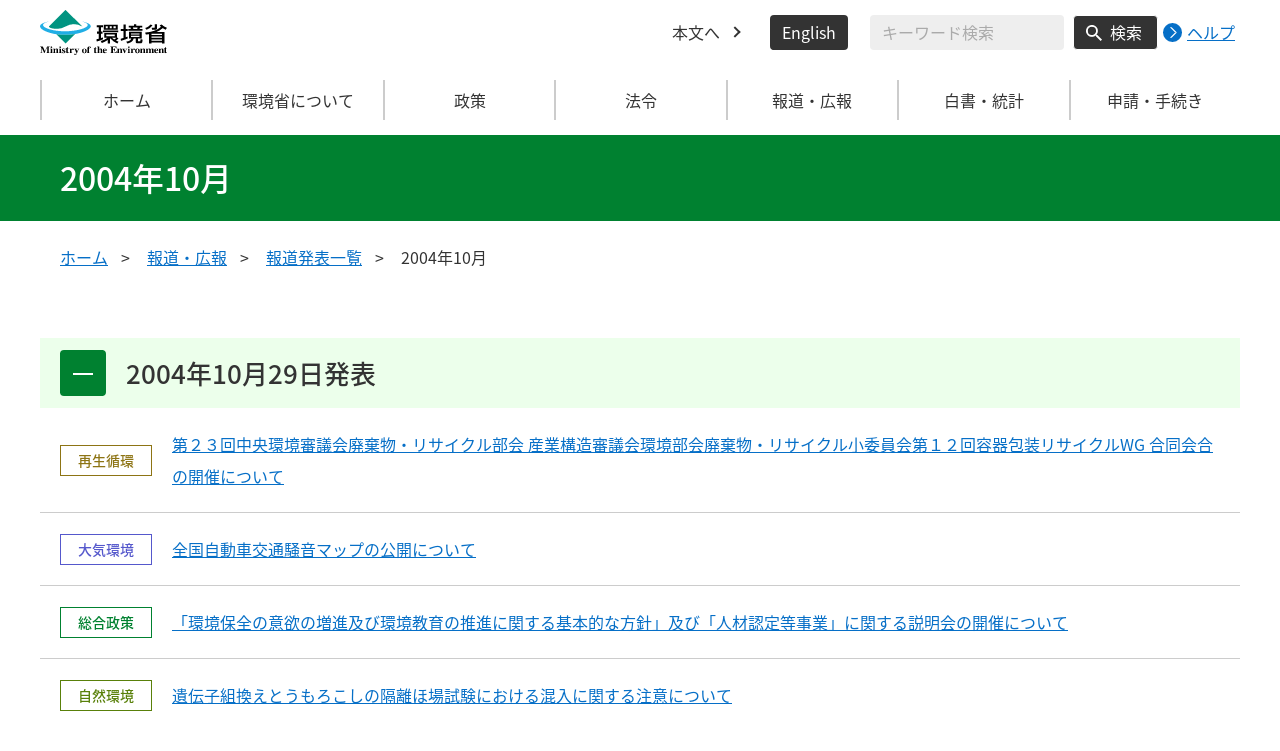

--- FILE ---
content_type: text/html
request_url: https://www.env.go.jp/press/200410.html
body_size: 15721
content:
<!DOCTYPE html>
<html xmlns="http://www.w3.org/1999/xhtml" lang="ja" xml:lang="ja">
<head>
  <meta http-equiv="X-UA-Compatible" content="IE=edge" />
  <meta charset="UTF-8" />
  <meta name="viewport" content="width=device-width, initial-scale=1" />
  <meta name="format-detection" content="telephone=no" />
  <!-- title, description, keywords -->
  <title>2004年10月 | 環境省</title>
  <meta name="description" content="" />
  <meta name="keywords" content="" />
  <!-- ogp -->
  <meta property="og:title" content="2004年10月" />
  <meta property="og:type" content="article" />
  <meta property="og:url" content="https://www.env.go.jp/press/200410.html" />
  <meta property="og:site_name" content="環境省" />
  <meta property="og:description" content="環境省のホームページです。環境省の政策、報道発表、審議会、所管法令、環境白書、各種手続などの情報を掲載しています。" />
  <meta property="og:locale" content="ja_JP" />
  <meta property="og:image" content="https://www.env.go.jp/content/000078974.jpg" />
  <meta name="twitter:image" content="https://www.env.go.jp/content/000078974.jpg" />
  <meta name="twitter:card" content="summary_large_image">
  <meta name="twitter:site" content="@Kankyo_Jpn" />
  <!-- favicon -->
  <link rel="shortcut icon" href="#" type="image/x-icon" />
  <link rel="apple-touch-icon" href="#" sizes="180x180" />
  <link rel="icon" type="image/png" href="#" sizes="256x256" />
  <!-- css -->
  <link rel="stylesheet" href="/css/style.css" media="all" />
  <link rel="stylesheet" href="/css/honsyo_print.css" media="print" />
  <link rel="stylesheet" href="/css/honsyo_aly.css" />
  <link rel="stylesheet" href="/css/honsyo_modaal.min.css" />
</head>
<body class="l-body">
  <header class="c-header">
    <div class="l-header">
      <div class="c-header__logo">
        <a href="https://www.env.go.jp">
          <img src="/content/000000017.svg" alt="環境省 Ministry of the Environment" />
        </a>
      </div>
      <ul class="c-header__menu">
        <li class="c-header__menu__item">
          <a href="#main" class="c-header__menu__link">本文へ</a>
        </li>
        <li class="c-header__menu__item">
          <button type="button" class="c-header__menu__button" lang="en" xml:lang="en" onclick="location.href='https://www.env.go.jp/en/index.html'">English</button>
        </li>
        <li class="c-header__menu__search-wrap">
          <div class="c-header__menu__search">
            <form class="cse-search-box" action="/search/search_result.html">
              <input type="hidden" name="cx" value="003400915082829768606:wiib6pxwlwc" />
              <input type="hidden" name="ie" value="UTF-8" />
              <input type="text" name="q" size="31" class="c-header__menu__search__input" aria-label="検索文字列入力" title="検索を行いたい文字列を入力してください。" placeholder="キーワード検索" />
              <button type="submit" name="sa" value=" " class="c-header__menu__search__button" aria-label="検索実行ボタン" title="検索を実行する"> 検索 </button>
            </form>
            <div class="c-header__menu__search__help">
              <a href="/notice-search.html">
                <img src="/content/000000592.svg" alt="検索ヘルプページリンク">
                <p>ヘルプ</p>
              </a>
            </div>
          </div>
        </li>
      </ul>
    </div>
  </header>
  <button type="button" class="c-ham-button c-hamburger js-button-hamburger " aria-controls="js-global-nav" aria-expanded="false">
    <span class="c-hamburger__line">
      <span class="u-visually-hidden"> ナビゲーションを開閉する </span>
    </span>
  </button>
  <nav class="c-global-nav " id="js-global-nav" aria-hidden="false">
    <ul class="c-global-nav__list">
      <li class="c-global-nav__item c-global-nav__item--home">
        <a href="https://www.env.go.jp" class="c-global-nav__summary c-global-nav__summary--home">ホーム</a>
      </li>
      <li class="c-global-nav__item">
        <details class="c-global-nav__details">
          <summary class="c-global-nav__summary js-global-nav-accordion">
            <span class="c-global-nav__summary__content">
              <span class="c-global-nav__accordion-button"></span>
              <span class="c-global-nav__accordion-text">環境省について</span>
            </span>
          </summary>
          <div class="c-global-nav__sub">
            <div class="c-global-nav__sub__inner">
              <ul class="c-global-nav__sub__list">
                <li class="c-global-nav__sub__item"><a href="https://www.env.go.jp/annai/index.html" class="c-global-nav__sub__link"> 環境省について </a></li>
                <li class="c-global-nav__sub__item"><a href="https://www.env.go.jp/annai/soshiki/bukyoku.html" class="c-global-nav__sub__link"> 環境省の組織案内 </a></li>
                <li class="c-global-nav__sub__item"><a href="https://www.env.go.jp/annai/soshiki/daijin/index.html" class="c-global-nav__sub__link"> 大臣・副大臣・環境大臣政務官 </a></li>
                <li class="c-global-nav__sub__item"><a href="https://www.env.go.jp/guide/gyomu/meibo.html" class="c-global-nav__sub__link"> 幹部職員名簿 </a></li>
                <li class="c-global-nav__sub__item"><a href="https://www.env.go.jp/annai/sossen/index.html" class="c-global-nav__sub__link"> 環境省の率先実行 </a></li>
                <li class="c-global-nav__sub__item"><a href="https://www.env.go.jp/guide/saiyo/" class="c-global-nav__sub__link"> 採用・キャリア形成支援情報 </a></li>
                <li class="c-global-nav__sub__item"><a href="https://www.env.go.jp/guide/pamph_list/index.html" class="c-global-nav__sub__link"> パンフレット一覧 </a></li>
                <li class="c-global-nav__sub__item"><a href="https://www.env.go.jp/info/hojin/index.html" class="c-global-nav__sub__link"> 所管法人 </a></li>
                <li class="c-global-nav__sub__item"><a href="https://www.env.go.jp/publication/history/50th/index.html" class="c-global-nav__sub__link"> 環境省五十年史 </a></li>
              </ul>
            </div>
          </div>
        </details>
      </li>
      <li class="c-global-nav__item">
        <details class="c-global-nav__details">
          <summary class="c-global-nav__summary js-global-nav-accordion">
            <span class="c-global-nav__summary__content">
              <span class="c-global-nav__accordion-button"></span>
              <span class="c-global-nav__accordion-text">政策</span>
            </span>
          </summary>
          <div class="c-global-nav__sub">
            <div class="c-global-nav__sub__inner">
              <ul class="c-global-nav__sub__list">
                <li class="c-global-nav__sub__item"><a href="https://www.env.go.jp/seisaku/index.html" class="c-global-nav__sub__link"> 政策 </a></li>
                <li class="c-global-nav__sub__item"><a href="https://www.env.go.jp/guide/past_info.html" class="c-global-nav__sub__link"> お知らせ一覧 </a></li>
                <li class="c-global-nav__sub__item"><a href="https://www.env.go.jp/council/index.html" class="c-global-nav__sub__link"> 審議会・委員会等 </a></li>
                <li class="c-global-nav__sub__item"><a href="https://www.env.go.jp/guide/budget/index.html" class="c-global-nav__sub__link"> 重点施策・予算情報 </a></li>
                <li class="c-global-nav__sub__item"><a href="https://www.env.go.jp/policy/tax/kaisei.html" class="c-global-nav__sub__link"> 税制改正関係情報 </a></li>
                <li class="c-global-nav__sub__item"><a href="https://www.env.go.jp/guide/budget/spv_eff/review.html" class="c-global-nav__sub__link"> 行政事業レビュー </a></li>
                <li class="c-global-nav__sub__item"><a href="https://www.env.go.jp/guide/seisaku/index.html" class="c-global-nav__sub__link"> 政策評価 </a></li>
                <li class="c-global-nav__sub__item"><a href="https://www.env.go.jp/info/hoan/index.html" class="c-global-nav__sub__link"> 国会提出法律案 </a></li>
                <li class="c-global-nav__sub__item"><a href="https://www.env.go.jp/kobunsho/index.html" class="c-global-nav__sub__link"> 公文書管理 </a></li>
                <li class="c-global-nav__sub__item"><a href="https://www.env.go.jp/other/index.html" class="c-global-nav__sub__link"> 府省共通公開資料等 </a></li>
              </ul>
            </div>
          </div>
        </details>
      </li>
      <li class="c-global-nav__item">
        <details class="c-global-nav__details">
          <summary class="c-global-nav__summary js-global-nav-accordion">
            <span class="c-global-nav__summary__content">
              <span class="c-global-nav__accordion-button"></span>
              <span class="c-global-nav__accordion-text">法令</span>
            </span>
          </summary>
          <div class="c-global-nav__sub">
            <div class="c-global-nav__sub__inner">
              <ul class="c-global-nav__sub__list">
                <li class="c-global-nav__sub__item"><a href="https://www.env.go.jp/law/index.html" class="c-global-nav__sub__link"> 法令 </a></li>
                <li class="c-global-nav__sub__item"><a href="https://www.env.go.jp/kijun/index.html" class="c-global-nav__sub__link"> 環境基準 </a></li>
                <li class="c-global-nav__sub__item"><a href="https://www.env.go.jp/hourei/index.html" class="c-global-nav__sub__link"> 法令・告示・通達 </a></li>
              </ul>
            </div>
          </div>
        </details>
      </li>
      <li class="c-global-nav__item">
        <details class="c-global-nav__details">
          <summary class="c-global-nav__summary js-global-nav-accordion">
            <span class="c-global-nav__summary__content">
              <span class="c-global-nav__accordion-button"></span>
              <span class="c-global-nav__accordion-text"> 報道・広報 </span>
            </span>
          </summary>
          <div class="c-global-nav__sub">
            <div class="c-global-nav__sub__inner">
              <ul class="c-global-nav__sub__list">
                <li class="c-global-nav__sub__item"><a href="https://www.env.go.jp/houdou/index.html" class="c-global-nav__sub__link"> 報道・広報 </a></li>
                <li class="c-global-nav__sub__item"><a href="https://www.env.go.jp/annai/kaiken/index.html" class="c-global-nav__sub__link"> 大臣記者会見・談話等 </a></li>
                <li class="c-global-nav__sub__item"><a href="https://www.env.go.jp/guide/gyouji/index.html" class="c-global-nav__sub__link"> 行事予定 </a></li>
                <li class="c-global-nav__sub__item"><a href="https://www.env.go.jp/guide/info/ecojin/index.html" class="c-global-nav__sub__link"> 環境省広報誌 エコジン </a></li>
                <li class="c-global-nav__sub__item"><a href="https://www.env.go.jp/melmaga/index.html" class="c-global-nav__sub__link"> メールマガジン＆会員登録サイト </a></li>
                <li class="c-global-nav__sub__item"><a href="https://www.env.go.jp/guide/library/index.html" class="c-global-nav__sub__link"> 環境省図書館のご案内 </a></li>
                <li class="c-global-nav__sub__item"><a href="https://www.env.go.jp/kids/index.html" class="c-global-nav__sub__link"> こどものページ </a></li>
                <li class="c-global-nav__sub__item"><a href="https://www.env.go.jp/guide/sns/index.html" class="c-global-nav__sub__link"> 環境省公式SNS等一覧 </a></li>
                <li class="c-global-nav__sub__item"><a href="https://www.youtube.com/user/kankyosho" class="c-global-nav__sub__link"> 環境省動画チャンネル（YouTube） </a></li>
                <li class="c-global-nav__sub__item"><a href="https://www.env.go.jp/press/index.html" class="c-global-nav__sub__link"> 報道発表一覧 </a></li>
              </ul>
            </div>
          </div>
        </details>
      </li>
      <li class="c-global-nav__item">
        <details class="c-global-nav__details">
          <summary class="c-global-nav__summary js-global-nav-accordion">
            <span class="c-global-nav__summary__content">
              <span class="c-global-nav__accordion-button"></span>
              <span class="c-global-nav__accordion-text"> 白書・統計 </span>
            </span>
          </summary>
          <div class="c-global-nav__sub">
            <div class="c-global-nav__sub__inner">
              <ul class="c-global-nav__sub__list">
                <li class="c-global-nav__sub__item"><a href="https://www.env.go.jp/doc/index.html" class="c-global-nav__sub__link"> 白書・統計 </a></li>
                <li class="c-global-nav__sub__item"><a href="https://www.env.go.jp/policy/hakusyo/index.html" class="c-global-nav__sub__link"> 環境白書・循環型社会白書・生物多様性白書 </a></li>
                <li class="c-global-nav__sub__item"><a href="https://www.env.go.jp/doc/toukei/index.html" class="c-global-nav__sub__link"> 環境統計集 </a></li>
                <li class="c-global-nav__sub__item"><a href="https://www.env.go.jp/doc/index.html" class="c-global-nav__sub__link"> 各種統計調査 </a></li>
                <li class="c-global-nav__sub__item"><a href="https://www.data.go.jp/data/dataset?organization=org_2000" class="c-global-nav__sub__link"> 環境省のデータセット（DATA.GO.JP） </a></li>
                <li class="c-global-nav__sub__item"><a href="https://showcase.env.go.jp/" class="c-global-nav__sub__link"> 環境データショーケース </a></li>
                <li class="c-global-nav__sub__item"><a href="https://www.env.go.jp/policy/keizai_portal/index.html" class="c-global-nav__sub__link"> 環境経済情報ポータルサイト </a></li>
                <li class="c-global-nav__sub__item"><a href="https://www2.env.go.jp/library/opac/advanced_search/search?mtl4=1" class="c-global-nav__sub__link"> 環境省成果物（報告書等の資料検索） </a></li>
              </ul>
            </div>
          </div>
        </details>
      </li>
      <li class="c-global-nav__item">
        <details class="c-global-nav__details">
          <summary class="c-global-nav__summary js-global-nav-accordion">
            <span class="c-global-nav__summary__content">
              <span class="c-global-nav__accordion-button"></span>
              <span class="c-global-nav__accordion-text">申請・手続き</span>
            </span>
          </summary>
          <div class="c-global-nav__sub">
            <div class="c-global-nav__sub__inner">
              <ul class="c-global-nav__sub__list">
                <li class="c-global-nav__sub__item"><a href="https://www.env.go.jp/shinsei/index.html" class="c-global-nav__sub__link"> 申請・手続き </a></li>
                <li class="c-global-nav__sub__item"><a href="https://www.env.go.jp/info/mado.html" class="c-global-nav__sub__link"> 各種窓口案内 </a></li>
                <li class="c-global-nav__sub__item"><a href="https://www.env.go.jp/shinsei/shinsei.html" class="c-global-nav__sub__link"> 申請・届出等手続案内サイト </a></li>
                <li class="c-global-nav__sub__item"><a href="https://www.env.go.jp/kanbo/chotatsu/index.html" class="c-global-nav__sub__link"> 調達情報 </a></li>
                <li class="c-global-nav__sub__item"><a href="https://www.env.go.jp/johokokai/index.html" class="c-global-nav__sub__link"> 情報公開・個人情報保護 </a></li>
                <li class="c-global-nav__sub__item"><a href="https://www.env.go.jp/guide/info/noaction/" class="c-global-nav__sub__link"> 法令適用事前確認手続 </a></li>
                <li class="c-global-nav__sub__item"><a href="https://www.env.go.jp/guide/kobo.html" class="c-global-nav__sub__link"> 公募情報 </a></li>
                <li class="c-global-nav__sub__item"><a href="https://www.env.go.jp/info/iken/index.html" class="c-global-nav__sub__link"> パブリックコメント </a></li>
              </ul>
            </div>
          </div>
        </details>
      </li>
    </ul>
    <div class="c-global-nav__sp__search-wrap">
      <div class="c-header__menu__search">
        <form class="cse-search-box" action="https://www.env.go.jp/search/search_result.html">
          <input type="hidden" name="cx" value="003400915082829768606:wiib6pxwlwc">
          <input type="hidden" name="ie" value="UTF-8">
          <input type="text" name="q" size="31" class="c-header__menu__search__input" aria-label="検索文字列入力" title="検索を行いたい文字列を入力してください。" placeholder="キーワード検索">
          <button type="submit" name="sa" value=" " class="c-header__menu__search__button" aria-label="検索実行ボタン" title="検索を実行する"> 検索 </button>
        </form>
        <div class="c-header__menu__search__help">
          <a href="/notice-search.html">
            <img src="/content/000000592.svg" alt="検索ヘルプページリンク">
            <p>ヘルプ</p>
          </a>
        </div>
      </div>
    </div>
    <button type="button" class="c-global-nav__close-button js-global-nav-close" aria-controls="js-global-nav" aria-expanded="true"> 閉じる </button>
  </nav>
  <div class="c-overlay js-overlay"></div>
  <main id="main">
    <div class="c-title">
      <div class="l-content-lg">
        <h1 class="c-title__text">2004年10月</h1>
      </div>
    </div><!-- /.c-title -->
    <div class="l-content-lg">
      <ul class="c-breadcrumb">
        <li class="c-breadcrumb__item">
          <a href="/index.html" class="c-breadcrumb__link">ホーム</a>
        </li>
        <li class="c-breadcrumb__item">
          <a href="/houdou/index.html" class="c-breadcrumb__link">報道・広報</a>
        </li>
        <li class="c-breadcrumb__item">
          <a href="/press/index.html" class="c-breadcrumb__link">報道発表一覧</a>
        </li>
        <li class="c-breadcrumb__item">
          <span class="c-breadcrumb__current">2004年10月</span>
        </li>
      </ul><!-- /.c-breadcrumb -->
      <div class="l-global-container">
        <div class="p-press-release-list">
          <div class="c-component__block">
          <div class="p-press-release-list__section">
            <details class="p-press-release-list__block" open>

              <summary class="p-press-release-list__head">
                <span class="p-press-release-list__head__content">
                  <span class="p-press-release-list__button"></span>
                  <span class="p-press-release-list__heading">2004年10月29日発表</span>
                </span>
              </summary>
              <div class="p-press-release-list__body">
                <ul class="p-news-link c-news-link">
                  <li class="c-news-link__item">
                    <div class="c-news-link__item__col">
                      <span class="p-news-link__tag c-tag c-tag--regeneration-cycle">再生循環</span>
                    </div>
                    <div class="c-news-link__item__col">
                      <a href="/press/5399.html" class="c-news-link__link">第２３回中央環境審議会廃棄物・リサイクル部会 産業構造審議会環境部会廃棄物・リサイクル小委員会第１２回容器包装リサイクルWG 合同会合の開催について</a>
                    </div>
                  </li>
                  <li class="c-news-link__item">
                    <div class="c-news-link__item__col">
                      <span class="p-news-link__tag c-tag c-tag--atmospheric-environment">大気環境</span>
                    </div>
                    <div class="c-news-link__item__col">
                      <a href="/press/5398.html" class="c-news-link__link">全国自動車交通騒音マップの公開について</a>
                    </div>
                  </li>
                  <li class="c-news-link__item">
                    <div class="c-news-link__item__col">
                      <span class="p-news-link__tag c-tag c-tag--comprehensive-policy">総合政策</span>
                    </div>
                    <div class="c-news-link__item__col">
                      <a href="/press/5400.html" class="c-news-link__link">「環境保全の意欲の増進及び環境教育の推進に関する基本的な方針」及び「人材認定等事業」に関する説明会の開催について</a>
                    </div>
                  </li>
                  <li class="c-news-link__item">
                    <div class="c-news-link__item__col">
                      <span class="p-news-link__tag c-tag c-tag--natural-environment">自然環境</span>
                    </div>
                    <div class="c-news-link__item__col">
                      <a href="/press/5395.html" class="c-news-link__link">遺伝子組換えとうもろこしの隔離ほ場試験における混入に関する注意について</a>
                    </div>
                  </li>
                  <li class="c-news-link__item">
                    <div class="c-news-link__item__col">
                      <span class="p-news-link__tag c-tag c-tag--atmospheric-environment">大気環境</span>
                    </div>
                    <div class="c-news-link__item__col">
                      <a href="/press/5396.html" class="c-news-link__link">揮発性有機化合物（ＶＯＣ）排出抑制対策検討会化学製品製造小委員会（第３回）の開催について</a>
                    </div>
                  </li>
                  <li class="c-news-link__item">
                    <div class="c-news-link__item__col">
                      <span class="p-news-link__tag c-tag c-tag--atmospheric-environment">大気環境</span>
                    </div>
                    <div class="c-news-link__item__col">
                      <a href="/press/5397.html" class="c-news-link__link">揮発性有機化合物（ＶＯＣ）排出抑制対策検討会塗装小委員会の開催について（第３回）</a>
                    </div>
                  </li>
                  <li class="c-news-link__item">
                    <div class="c-news-link__item__col">
                      <span class="p-news-link__tag c-tag c-tag--health-measures">保健対策</span>
                    </div>
                    <div class="c-news-link__item__col">
                      <a href="/press/5412.html" class="c-news-link__link">公害健康被害補償不服審査会裁決について</a>
                    </div>
                  </li>
                </ul>
              </div>
              <div class="p-press-release-list__anchor-back">
                <div class="c-anchor-back">
                  <button type="button" class="c-anchor-back__link js-page-top">このページの先頭へ</button>
                </div>
              </div>
            </details><!-- /p-press-release-list__block -->
            <details class="p-press-release-list__block" open>

              <summary class="p-press-release-list__head">
                <span class="p-press-release-list__head__content">
                  <span class="p-press-release-list__button"></span>
                  <span class="p-press-release-list__heading">2004年10月28日発表</span>
                </span>
              </summary>
              <div class="p-press-release-list__body">
                <ul class="p-news-link c-news-link">
                  <li class="c-news-link__item">
                    <div class="c-news-link__item__col">
                      <span class="p-news-link__tag c-tag c-tag--global-environment">地球環境</span>
                    </div>
                    <div class="c-news-link__item__col">
                      <a href="/press/5394.html" class="c-news-link__link">地球環境研究総合推進費一般公開シンポジウム『異常気象と温暖化　その関係は？』の開催について</a>
                    </div>
                  </li>
                  <li class="c-news-link__item">
                    <div class="c-news-link__item__col">
                      <span class="p-news-link__tag c-tag c-tag--comprehensive-policy">総合政策</span>
                    </div>
                    <div class="c-news-link__item__col">
                      <a href="/press/5392.html" class="c-news-link__link">環境基本計画の進捗状況の第３回点検結果（素案）に関する意見の募集について</a>
                    </div>
                  </li>
                  <li class="c-news-link__item">
                    <div class="c-news-link__item__col">
                      <span class="p-news-link__tag c-tag c-tag--regeneration-cycle">再生循環</span>
                    </div>
                    <div class="c-news-link__item__col">
                      <a href="/press/5393.html" class="c-news-link__link">「廃棄物の処理及び清掃に関する法律施行令の一部を改正する政令案」に関する意見募集</a>
                    </div>
                  </li>
                </ul>
              </div>
              <div class="p-press-release-list__anchor-back">
                <div class="c-anchor-back">
                  <button type="button" class="c-anchor-back__link js-page-top">このページの先頭へ</button>
                </div>
              </div>
            </details><!-- /p-press-release-list__block -->
            <details class="p-press-release-list__block" open>

              <summary class="p-press-release-list__head">
                <span class="p-press-release-list__head__content">
                  <span class="p-press-release-list__button"></span>
                  <span class="p-press-release-list__heading">2004年10月27日発表</span>
                </span>
              </summary>
              <div class="p-press-release-list__body">
                <ul class="p-news-link c-news-link">
                  <li class="c-news-link__item">
                    <div class="c-news-link__item__col">
                      <span class="p-news-link__tag c-tag c-tag--global-environment">地球環境</span>
                    </div>
                    <div class="c-news-link__item__col">
                      <a href="/press/5388.html" class="c-news-link__link">「中核的温暖化対策技術ホームページ」の開設について</a>
                    </div>
                  </li>
                  <li class="c-news-link__item">
                    <div class="c-news-link__item__col">
                      <span class="p-news-link__tag c-tag c-tag--regeneration-cycle">再生循環</span>
                    </div>
                    <div class="c-news-link__item__col">
                      <a href="/press/5389.html" class="c-news-link__link">廃棄物の処理及び清掃に関する法律施行規則及び一般廃棄物の最終処分場及び産業廃棄物の最終処分場に係る技術上の基準を定める省令の一部を改正する省令について</a>
                    </div>
                  </li>
                  <li class="c-news-link__item">
                    <div class="c-news-link__item__col">
                      <span class="p-news-link__tag c-tag c-tag--ministers-secretariat">大臣官房</span>
                    </div>
                    <div class="c-news-link__item__col">
                      <a href="/press/5387.html" class="c-news-link__link">環境省における公共事業に関する事前評価について</a>
                    </div>
                  </li>
                  <li class="c-news-link__item">
                    <div class="c-news-link__item__col">
                      <span class="p-news-link__tag c-tag c-tag--natural-environment">自然環境</span>
                    </div>
                    <div class="c-news-link__item__col">
                      <a href="/press/5391.html" class="c-news-link__link">特定外来生物等分類群専門家グループ会合（昆虫類）の開催について</a>
                    </div>
                  </li>
                  <li class="c-news-link__item">
                    <div class="c-news-link__item__col">
                      <span class="p-news-link__tag c-tag c-tag--health-measures">保健対策</span>
                    </div>
                    <div class="c-news-link__item__col">
                      <a href="/press/5498.html" class="c-news-link__link">神奈川県湯河原町における不審瓶の発見及びそれに伴う対応について</a>
                    </div>
                  </li>
                  <li class="c-news-link__item">
                    <div class="c-news-link__item__col">
                      <span class="p-news-link__tag c-tag c-tag--water-soil">水・土壌</span>
                    </div>
                    <div class="c-news-link__item__col">
                      <a href="/press/5390.html" class="c-news-link__link">土壌汚染対策法に基づく指定調査機関の指定について</a>
                    </div>
                  </li>
                </ul>
              </div>
              <div class="p-press-release-list__anchor-back">
                <div class="c-anchor-back">
                  <button type="button" class="c-anchor-back__link js-page-top">このページの先頭へ</button>
                </div>
              </div>
            </details><!-- /p-press-release-list__block -->
            <details class="p-press-release-list__block" open>

              <summary class="p-press-release-list__head">
                <span class="p-press-release-list__head__content">
                  <span class="p-press-release-list__button"></span>
                  <span class="p-press-release-list__heading">2004年10月26日発表</span>
                </span>
              </summary>
              <div class="p-press-release-list__body">
                <ul class="p-news-link c-news-link">
                  <li class="c-news-link__item">
                    <div class="c-news-link__item__col">
                      <span class="p-news-link__tag c-tag c-tag--natural-environment">自然環境</span>
                    </div>
                    <div class="c-news-link__item__col">
                      <a href="/press/5383.html" class="c-news-link__link">日米渡り鳥等保護条約会議の開催について</a>
                    </div>
                  </li>
                  <li class="c-news-link__item">
                    <div class="c-news-link__item__col">
                      <span class="p-news-link__tag c-tag c-tag--global-environment">地球環境</span>
                    </div>
                    <div class="c-news-link__item__col">
                      <a href="/press/5386.html" class="c-news-link__link">北西太平洋地域海行動計画（NOWPAP）の地域調整部富山事務所開所式及びNOWPAP１０周年記念講演会について</a>
                    </div>
                  </li>
                  <li class="c-news-link__item">
                    <div class="c-news-link__item__col">
                      <span class="p-news-link__tag c-tag c-tag--comprehensive-policy">総合政策</span>
                    </div>
                    <div class="c-news-link__item__col">
                      <a href="/press/5384.html" class="c-news-link__link">「環境税を語る会　環境大臣と語るタウンミーティング２００４」の開催及び参加者の募集について</a>
                    </div>
                  </li>
                  <li class="c-news-link__item">
                    <div class="c-news-link__item__col">
                      <span class="p-news-link__tag c-tag c-tag--water-soil">水・土壌</span>
                    </div>
                    <div class="c-news-link__item__col">
                      <a href="/press/5378.html" class="c-news-link__link">中央環境審議会水環境部会湖沼環境保全専門委員会（第１回）の開催について</a>
                    </div>
                  </li>
                  <li class="c-news-link__item">
                    <div class="c-news-link__item__col">
                      <span class="p-news-link__tag c-tag c-tag--atmospheric-environment">大気環境</span>
                    </div>
                    <div class="c-news-link__item__col">
                      <a href="/press/5379.html" class="c-news-link__link">中央環境審議会 廃棄物・リサイクル部会 自動車リサイクル専門委員会 産業構造審議会 環境部会 廃棄物・リサイクル小委員会 自動車リサイクルＷＧ 第８回合同会議の開催について</a>
                    </div>
                  </li>
                  <li class="c-news-link__item">
                    <div class="c-news-link__item__col">
                      <span class="p-news-link__tag c-tag c-tag--atmospheric-environment">大気環境</span>
                    </div>
                    <div class="c-news-link__item__col">
                      <a href="/press/5380.html" class="c-news-link__link">揮発性有機化合物（ＶＯＣ）排出抑制対策検討会印刷小委員会（第３回）の開催について</a>
                    </div>
                  </li>
                  <li class="c-news-link__item">
                    <div class="c-news-link__item__col">
                      <span class="p-news-link__tag c-tag c-tag--regeneration-cycle">再生循環</span>
                    </div>
                    <div class="c-news-link__item__col">
                      <a href="/press/5381.html" class="c-news-link__link">「廃棄物の処理及び清掃に関する法律施行規則及び一般廃棄物の最終処分場及び産業廃棄物の最終処分場に係る技術上の基準を定める省令の一部を改正する省令案」に関する意見募集の結果について</a>
                    </div>
                  </li>
                  <li class="c-news-link__item">
                    <div class="c-news-link__item__col">
                      <span class="p-news-link__tag c-tag c-tag--health-measures">保健対策</span>
                    </div>
                    <div class="c-news-link__item__col">
                      <a href="/press/5377.html" class="c-news-link__link">「第７回内分泌攪乱化学物質問題に関する国際シンポジウム」の開催について（第２報）</a>
                    </div>
                  </li>
                </ul>
              </div>
              <div class="p-press-release-list__anchor-back">
                <div class="c-anchor-back">
                  <button type="button" class="c-anchor-back__link js-page-top">このページの先頭へ</button>
                </div>
              </div>
            </details><!-- /p-press-release-list__block -->
            <details class="p-press-release-list__block" open>

              <summary class="p-press-release-list__head">
                <span class="p-press-release-list__head__content">
                  <span class="p-press-release-list__button"></span>
                  <span class="p-press-release-list__heading">2004年10月25日発表</span>
                </span>
              </summary>
              <div class="p-press-release-list__body">
                <ul class="p-news-link c-news-link">
                  <li class="c-news-link__item">
                    <div class="c-news-link__item__col">
                      <span class="p-news-link__tag c-tag c-tag--water-soil">水・土壌</span>
                    </div>
                    <div class="c-news-link__item__col">
                      <a href="/press/5373.html" class="c-news-link__link">土壌汚染対策セミナー「土壌汚染とリスクコミュニケーション」の開催について</a>
                    </div>
                  </li>
                  <li class="c-news-link__item">
                    <div class="c-news-link__item__col">
                      <span class="p-news-link__tag c-tag c-tag--comprehensive-policy">総合政策</span>
                    </div>
                    <div class="c-news-link__item__col">
                      <a href="/press/5374.html" class="c-news-link__link">「環境会計ガイドライン改訂検討会」第３回検討会の開催について</a>
                    </div>
                  </li>
                  <li class="c-news-link__item">
                    <div class="c-news-link__item__col">
                      <span class="p-news-link__tag c-tag c-tag--health-measures">保健対策</span>
                    </div>
                    <div class="c-news-link__item__col">
                      <a href="/press/5376.html" class="c-news-link__link">平成１６年度環境技術実証モデル事業化学物質に関する簡易モニタリング技術分野における実証対象技術の募集について</a>
                    </div>
                  </li>
                  <li class="c-news-link__item">
                    <div class="c-news-link__item__col">
                      <span class="p-news-link__tag c-tag c-tag--health-measures">保健対策</span>
                    </div>
                    <div class="c-news-link__item__col">
                      <a href="/press/5371.html" class="c-news-link__link">「環境ホルモン戦略計画SPEED'98」改訂ワーキンググループ（第８回及び第９回）の開催について</a>
                    </div>
                  </li>
                  <li class="c-news-link__item">
                    <div class="c-news-link__item__col">
                      <span class="p-news-link__tag c-tag c-tag--global-environment">地球環境</span>
                    </div>
                    <div class="c-news-link__item__col">
                      <a href="/press/5372.html" class="c-news-link__link">中央環境審議会地球環境部会第24回会合の開催について</a>
                    </div>
                  </li>
                  <li class="c-news-link__item">
                    <div class="c-news-link__item__col">
                      <span class="p-news-link__tag c-tag c-tag--atmospheric-environment">大気環境</span>
                    </div>
                    <div class="c-news-link__item__col">
                      <a href="/press/5385.html" class="c-news-link__link">平成１６年度環境技術実証モデル事業検討会 ＶＯＣ処理技術ワーキンググループ会合（第５回）の開催について</a>
                    </div>
                  </li>
                  <li class="c-news-link__item">
                    <div class="c-news-link__item__col">
                      <span class="p-news-link__tag c-tag c-tag--global-environment">地球環境</span>
                    </div>
                    <div class="c-news-link__item__col">
                      <a href="/press/5375.html" class="c-news-link__link">平成１７年度地球環境研究総合推進費の新規課題公募開始について</a>
                    </div>
                  </li>
                </ul>
              </div>
              <div class="p-press-release-list__anchor-back">
                <div class="c-anchor-back">
                  <button type="button" class="c-anchor-back__link js-page-top">このページの先頭へ</button>
                </div>
              </div>
            </details><!-- /p-press-release-list__block -->
            <details class="p-press-release-list__block">

              <summary class="p-press-release-list__head">
                <span class="p-press-release-list__head__content">
                  <span class="p-press-release-list__button"></span>
                  <span class="p-press-release-list__heading">2004年10月24日発表</span>
                </span>
              </summary>
              <div class="p-press-release-list__body">
                <ul class="p-news-link c-news-link">
                  <li class="c-news-link__item">
                    <div class="c-news-link__item__col">
                      <span class="p-news-link__tag c-tag c-tag--regeneration-cycle">再生循環</span>
                    </div>
                    <div class="c-news-link__item__col">
                      <a href="/press/5382.html" class="c-news-link__link">小池環境大臣の台風23号による兵庫県被害状況視察について</a>
                    </div>
                  </li>
                </ul>
              </div>
              <div class="p-press-release-list__anchor-back">
                <div class="c-anchor-back">
                  <button type="button" class="c-anchor-back__link js-page-top">このページの先頭へ</button>
                </div>
              </div>
            </details><!-- /p-press-release-list__block -->
            <details class="p-press-release-list__block">

              <summary class="p-press-release-list__head">
                <span class="p-press-release-list__head__content">
                  <span class="p-press-release-list__button"></span>
                  <span class="p-press-release-list__heading">2004年10月22日発表</span>
                </span>
              </summary>
              <div class="p-press-release-list__body">
                <ul class="p-news-link c-news-link">
                  <li class="c-news-link__item">
                    <div class="c-news-link__item__col">
                      <span class="p-news-link__tag c-tag c-tag--comprehensive-policy">総合政策</span>
                    </div>
                    <div class="c-news-link__item__col">
                      <a href="/press/5369.html" class="c-news-link__link">石油業界と環境省との懇談会の開催について</a>
                    </div>
                  </li>
                  <li class="c-news-link__item">
                    <div class="c-news-link__item__col">
                      <span class="p-news-link__tag c-tag c-tag--water-soil">水・土壌</span>
                    </div>
                    <div class="c-news-link__item__col">
                      <a href="/press/5368.html" class="c-news-link__link">有明海・八代海総合調査評価委員会小委員会（第５回）の開催について</a>
                    </div>
                  </li>
                </ul>
              </div>
              <div class="p-press-release-list__anchor-back">
                <div class="c-anchor-back">
                  <button type="button" class="c-anchor-back__link js-page-top">このページの先頭へ</button>
                </div>
              </div>
            </details><!-- /p-press-release-list__block -->
            <details class="p-press-release-list__block">

              <summary class="p-press-release-list__head">
                <span class="p-press-release-list__head__content">
                  <span class="p-press-release-list__button"></span>
                  <span class="p-press-release-list__heading">2004年10月21日発表</span>
                </span>
              </summary>
              <div class="p-press-release-list__body">
                <ul class="p-news-link c-news-link">
                  <li class="c-news-link__item">
                    <div class="c-news-link__item__col">
                      <span class="p-news-link__tag c-tag c-tag--health-measures">保健対策</span>
                    </div>
                    <div class="c-news-link__item__col">
                      <a href="/press/5367.html" class="c-news-link__link">「化学物質ファクトシート－２００３年度版－」の作成・公表について</a>
                    </div>
                  </li>
                  <li class="c-news-link__item">
                    <div class="c-news-link__item__col">
                      <span class="p-news-link__tag c-tag c-tag--health-measures">保健対策</span>
                    </div>
                    <div class="c-news-link__item__col">
                      <a href="/press/5366.html" class="c-news-link__link">化学物質と環境に関する学習関連資料「ケミストリーカードゲーム（正式版）」の完成とホームページ上での公開のお知らせ</a>
                    </div>
                  </li>
                </ul>
              </div>
              <div class="p-press-release-list__anchor-back">
                <div class="c-anchor-back">
                  <button type="button" class="c-anchor-back__link js-page-top">このページの先頭へ</button>
                </div>
              </div>
            </details><!-- /p-press-release-list__block -->
            <details class="p-press-release-list__block">

              <summary class="p-press-release-list__head">
                <span class="p-press-release-list__head__content">
                  <span class="p-press-release-list__button"></span>
                  <span class="p-press-release-list__heading">2004年10月20日発表</span>
                </span>
              </summary>
              <div class="p-press-release-list__body">
                <ul class="p-news-link c-news-link">
                  <li class="c-news-link__item">
                    <div class="c-news-link__item__col">
                      <span class="p-news-link__tag c-tag c-tag--water-soil">水・土壌</span>
                    </div>
                    <div class="c-news-link__item__col">
                      <a href="/press/5365.html" class="c-news-link__link">「平成15年度ダイオキシン類汚染土壌浄化技術等確立調査」対象技術の評価結果等について</a>
                    </div>
                  </li>
                  <li class="c-news-link__item">
                    <div class="c-news-link__item__col">
                      <span class="p-news-link__tag c-tag c-tag--atmospheric-environment">大気環境</span>
                    </div>
                    <div class="c-news-link__item__col">
                      <a href="/press/5364.html" class="c-news-link__link">揮発性有機化合物（ＶＯＣ）排出抑制対策検討会洗浄小委員会（第３回）の開催について</a>
                    </div>
                  </li>
                </ul>
              </div>
              <div class="p-press-release-list__anchor-back">
                <div class="c-anchor-back">
                  <button type="button" class="c-anchor-back__link js-page-top">このページの先頭へ</button>
                </div>
              </div>
            </details><!-- /p-press-release-list__block -->
            <details class="p-press-release-list__block">

              <summary class="p-press-release-list__head">
                <span class="p-press-release-list__head__content">
                  <span class="p-press-release-list__button"></span>
                  <span class="p-press-release-list__heading">2004年10月19日発表</span>
                </span>
              </summary>
              <div class="p-press-release-list__body">
                <ul class="p-news-link c-news-link">
                  <li class="c-news-link__item">
                    <div class="c-news-link__item__col">
                      <span class="p-news-link__tag c-tag c-tag--natural-environment">自然環境</span>
                    </div>
                    <div class="c-news-link__item__col">
                      <a href="/press/5363.html" class="c-news-link__link">特定外来生物等専門家会合の開催について</a>
                    </div>
                  </li>
                  <li class="c-news-link__item">
                    <div class="c-news-link__item__col">
                      <span class="p-news-link__tag c-tag c-tag--health-measures">保健対策</span>
                    </div>
                    <div class="c-news-link__item__col">
                      <a href="/press/5370.html" class="c-news-link__link">国内における毒ガス弾等に関する総合調査検討会（第７回）の開催について</a>
                    </div>
                  </li>
                  <li class="c-news-link__item">
                    <div class="c-news-link__item__col">
                      <span class="p-news-link__tag c-tag c-tag--comprehensive-policy">総合政策</span>
                    </div>
                    <div class="c-news-link__item__col">
                      <a href="/press/5360.html" class="c-news-link__link">「社会的責任（持続可能な環境と経済）に関する研究会」第２回研究会の開催について</a>
                    </div>
                  </li>
                  <li class="c-news-link__item">
                    <div class="c-news-link__item__col">
                      <span class="p-news-link__tag c-tag c-tag--atmospheric-environment">大気環境</span>
                    </div>
                    <div class="c-news-link__item__col">
                      <a href="/press/5362.html" class="c-news-link__link">揮発性有機化合物（ＶＯＣ）排出抑制対策検討会接着小委員会（第３回）の開催について</a>
                    </div>
                  </li>
                  <li class="c-news-link__item">
                    <div class="c-news-link__item__col">
                      <span class="p-news-link__tag c-tag c-tag--water-soil">水・土壌</span>
                    </div>
                    <div class="c-news-link__item__col">
                      <a href="/press/5361.html" class="c-news-link__link">「水質汚濁に係る農薬の登録保留基準として環境大臣の定める基準の設定について（中央環境審議会土壌農薬部会農薬専門委員会報告）」への意見の募集について</a>
                    </div>
                  </li>
                </ul>
              </div>
              <div class="p-press-release-list__anchor-back">
                <div class="c-anchor-back">
                  <button type="button" class="c-anchor-back__link js-page-top">このページの先頭へ</button>
                </div>
              </div>
            </details><!-- /p-press-release-list__block -->
            <details class="p-press-release-list__block">

              <summary class="p-press-release-list__head">
                <span class="p-press-release-list__head__content">
                  <span class="p-press-release-list__button"></span>
                  <span class="p-press-release-list__heading">2004年10月18日発表</span>
                </span>
              </summary>
              <div class="p-press-release-list__body">
                <ul class="p-news-link c-news-link">
                  <li class="c-news-link__item">
                    <div class="c-news-link__item__col">
                      <span class="p-news-link__tag c-tag c-tag--comprehensive-policy">総合政策</span>
                    </div>
                    <div class="c-news-link__item__col">
                      <a href="/press/5356.html" class="c-news-link__link">都市計画道路象潟(きさかた)高速線及び仁賀保(にかほ)南高速線に係る環境影響評価書に対する環境大臣意見の提出について</a>
                    </div>
                  </li>
                  <li class="c-news-link__item">
                    <div class="c-news-link__item__col">
                      <span class="p-news-link__tag c-tag c-tag--comprehensive-policy">総合政策</span>
                    </div>
                    <div class="c-news-link__item__col">
                      <a href="/press/5354.html" class="c-news-link__link">平成１６年度環境保全研究発表会の開催について</a>
                    </div>
                  </li>
                  <li class="c-news-link__item">
                    <div class="c-news-link__item__col">
                      <span class="p-news-link__tag c-tag c-tag--health-measures">保健対策</span>
                    </div>
                    <div class="c-news-link__item__col">
                      <a href="/press/5358.html" class="c-news-link__link">「第８回ＰＲＴＲ非点源排出量推計方法検討会」の開催について</a>
                    </div>
                  </li>
                  <li class="c-news-link__item">
                    <div class="c-news-link__item__col">
                      <span class="p-news-link__tag c-tag c-tag--water-soil">水・土壌</span>
                    </div>
                    <div class="c-news-link__item__col">
                      <a href="/press/5359.html" class="c-news-link__link">中央環境審議会 水環境部会 総量規制専門委員会（第５回）の開催について</a>
                    </div>
                  </li>
                  <li class="c-news-link__item">
                    <div class="c-news-link__item__col">
                      <span class="p-news-link__tag c-tag c-tag--atmospheric-environment">大気環境</span>
                    </div>
                    <div class="c-news-link__item__col">
                      <a href="/press/5357.html" class="c-news-link__link">残留性有機汚染物質に関するストックホルム条約　利用可能な最良の技術（BAT）及び環境のための最良の慣行（BEP）に関する第３回専門家会合の結果について</a>
                    </div>
                  </li>
                </ul>
              </div>
              <div class="p-press-release-list__anchor-back">
                <div class="c-anchor-back">
                  <button type="button" class="c-anchor-back__link js-page-top">このページの先頭へ</button>
                </div>
              </div>
            </details><!-- /p-press-release-list__block -->
            <details class="p-press-release-list__block">

              <summary class="p-press-release-list__head">
                <span class="p-press-release-list__head__content">
                  <span class="p-press-release-list__button"></span>
                  <span class="p-press-release-list__heading">2004年10月15日発表</span>
                </span>
              </summary>
              <div class="p-press-release-list__body">
                <ul class="p-news-link c-news-link">
                  <li class="c-news-link__item">
                    <div class="c-news-link__item__col">
                      <span class="p-news-link__tag c-tag c-tag--natural-environment">自然環境</span>
                    </div>
                    <div class="c-news-link__item__col">
                      <a href="/press/5355.html" class="c-news-link__link">ワシントン条約第13回締約国会議の結果について</a>
                    </div>
                  </li>
                  <li class="c-news-link__item">
                    <div class="c-news-link__item__col">
                      <span class="p-news-link__tag c-tag c-tag--regeneration-cycle">再生循環</span>
                    </div>
                    <div class="c-news-link__item__col">
                      <a href="/press/5350.html" class="c-news-link__link">容器包装リサイクル法の評価・検討に関する市民団体等からのヒアリングにおける陳述団体の募集について</a>
                    </div>
                  </li>
                  <li class="c-news-link__item">
                    <div class="c-news-link__item__col">
                      <span class="p-news-link__tag c-tag c-tag--global-environment">地球環境</span>
                    </div>
                    <div class="c-news-link__item__col">
                      <a href="/press/5353.html" class="c-news-link__link">ＡＳＥＡＮ＋３（日、中、韓）環境大臣会合の結果について</a>
                    </div>
                  </li>
                  <li class="c-news-link__item">
                    <div class="c-news-link__item__col">
                      <span class="p-news-link__tag c-tag c-tag--global-environment">地球環境</span>
                    </div>
                    <div class="c-news-link__item__col">
                      <a href="/press/5349.html" class="c-news-link__link">平成１６年度CDM/JI関連設備等整備事業に係る事業案件の第一次採択結果について</a>
                    </div>
                  </li>
                  <li class="c-news-link__item">
                    <div class="c-news-link__item__col">
                      <span class="p-news-link__tag c-tag c-tag--comprehensive-policy">総合政策</span>
                    </div>
                    <div class="c-news-link__item__col">
                      <a href="/press/5352.html" class="c-news-link__link">「環境保全の意欲の増進及び環境教育の推進に関する基本的な方針」等に関する説明会（名古屋会場）の開催について</a>
                    </div>
                  </li>
                  <li class="c-news-link__item">
                    <div class="c-news-link__item__col">
                      <span class="p-news-link__tag c-tag c-tag--global-environment">地球環境</span>
                    </div>
                    <div class="c-news-link__item__col">
                      <a href="/press/5351.html" class="c-news-link__link">始動！京都議定書！ ～京都議定書誕生の地「京都」から、世界へ～ 「京都議定書シンポジウム」 開催と傍聴者募集のお知らせ（第１報）</a>
                    </div>
                  </li>
                </ul>
              </div>
              <div class="p-press-release-list__anchor-back">
                <div class="c-anchor-back">
                  <button type="button" class="c-anchor-back__link js-page-top">このページの先頭へ</button>
                </div>
              </div>
            </details><!-- /p-press-release-list__block -->
            <details class="p-press-release-list__block">

              <summary class="p-press-release-list__head">
                <span class="p-press-release-list__head__content">
                  <span class="p-press-release-list__button"></span>
                  <span class="p-press-release-list__heading">2004年10月14日発表</span>
                </span>
              </summary>
              <div class="p-press-release-list__body">
                <ul class="p-news-link c-news-link">
                  <li class="c-news-link__item">
                    <div class="c-news-link__item__col">
                      <span class="p-news-link__tag c-tag c-tag--natural-environment">自然環境</span>
                    </div>
                    <div class="c-news-link__item__col">
                      <a href="/press/5344.html" class="c-news-link__link">特定外来生物による生態系等に係る被害の防止に関する法律の施行に伴う経過措置に関する政令について</a>
                    </div>
                  </li>
                  <li class="c-news-link__item">
                    <div class="c-news-link__item__col">
                      <span class="p-news-link__tag c-tag c-tag--natural-environment">自然環境</span>
                    </div>
                    <div class="c-news-link__item__col">
                      <a href="/press/5343.html" class="c-news-link__link">特定外来生物被害防止基本方針の閣議決定について</a>
                    </div>
                  </li>
                  <li class="c-news-link__item">
                    <div class="c-news-link__item__col">
                      <span class="p-news-link__tag c-tag c-tag--water-soil">水・土壌</span>
                    </div>
                    <div class="c-news-link__item__col">
                      <a href="/press/5345.html" class="c-news-link__link">湖沼対策検討会報告書について</a>
                    </div>
                  </li>
                  <li class="c-news-link__item">
                    <div class="c-news-link__item__col">
                      <span class="p-news-link__tag c-tag c-tag--comprehensive-policy">総合政策</span>
                    </div>
                    <div class="c-news-link__item__col">
                      <a href="/press/5346.html" class="c-news-link__link">国民・子供・地方公共団体の環境保全への取組に関するアンケート調査結果について</a>
                    </div>
                  </li>
                  <li class="c-news-link__item">
                    <div class="c-news-link__item__col">
                      <span class="p-news-link__tag c-tag c-tag--water-soil">水・土壌</span>
                    </div>
                    <div class="c-news-link__item__col">
                      <a href="/press/5347.html" class="c-news-link__link">湖沼環境保全制度の在り方に係る中央環境審議会への諮問について</a>
                    </div>
                  </li>
                </ul>
              </div>
              <div class="p-press-release-list__anchor-back">
                <div class="c-anchor-back">
                  <button type="button" class="c-anchor-back__link js-page-top">このページの先頭へ</button>
                </div>
              </div>
            </details><!-- /p-press-release-list__block -->
            <details class="p-press-release-list__block">

              <summary class="p-press-release-list__head">
                <span class="p-press-release-list__head__content">
                  <span class="p-press-release-list__button"></span>
                  <span class="p-press-release-list__heading">2004年10月13日発表</span>
                </span>
              </summary>
              <div class="p-press-release-list__body">
                <ul class="p-news-link c-news-link">
                  <li class="c-news-link__item">
                    <div class="c-news-link__item__col">
                      <span class="p-news-link__tag c-tag c-tag--global-environment">地球環境</span>
                    </div>
                    <div class="c-news-link__item__col">
                      <a href="/press/5340.html" class="c-news-link__link">中央環境審議会総合政策・地球環境合同部会第１３回・第１４回施策総合企画小委員会の開催について</a>
                    </div>
                  </li>
                  <li class="c-news-link__item">
                    <div class="c-news-link__item__col">
                      <span class="p-news-link__tag c-tag c-tag--global-environment">地球環境</span>
                    </div>
                    <div class="c-news-link__item__col">
                      <a href="/press/5341.html" class="c-news-link__link">東京モーターショーシンポジウムの開催について</a>
                    </div>
                  </li>
                  <li class="c-news-link__item">
                    <div class="c-news-link__item__col">
                      <span class="p-news-link__tag c-tag c-tag--comprehensive-policy">総合政策</span>
                    </div>
                    <div class="c-news-link__item__col">
                      <a href="/press/5339.html" class="c-news-link__link">中央環境審議会第２１回総合政策部会の開催について</a>
                    </div>
                  </li>
                </ul>
              </div>
              <div class="p-press-release-list__anchor-back">
                <div class="c-anchor-back">
                  <button type="button" class="c-anchor-back__link js-page-top">このページの先頭へ</button>
                </div>
              </div>
            </details><!-- /p-press-release-list__block -->
            <details class="p-press-release-list__block">

              <summary class="p-press-release-list__head">
                <span class="p-press-release-list__head__content">
                  <span class="p-press-release-list__button"></span>
                  <span class="p-press-release-list__heading">2004年10月12日発表</span>
                </span>
              </summary>
              <div class="p-press-release-list__body">
                <ul class="p-news-link c-news-link">
                  <li class="c-news-link__item">
                    <div class="c-news-link__item__col">
                      <span class="p-news-link__tag c-tag c-tag--global-environment">地球環境</span>
                    </div>
                    <div class="c-news-link__item__col">
                      <a href="/press/5342.html" class="c-news-link__link">「ライフスタイル見直しフォーラム２００４」の開催について</a>
                    </div>
                  </li>
                </ul>
              </div>
              <div class="p-press-release-list__anchor-back">
                <div class="c-anchor-back">
                  <button type="button" class="c-anchor-back__link js-page-top">このページの先頭へ</button>
                </div>
              </div>
            </details><!-- /p-press-release-list__block -->
            <details class="p-press-release-list__block">

              <summary class="p-press-release-list__head">
                <span class="p-press-release-list__head__content">
                  <span class="p-press-release-list__button"></span>
                  <span class="p-press-release-list__heading">2004年10月08日発表</span>
                </span>
              </summary>
              <div class="p-press-release-list__body">
                <ul class="p-news-link c-news-link">
                  <li class="c-news-link__item">
                    <div class="c-news-link__item__col">
                      <span class="p-news-link__tag c-tag c-tag--global-environment">地球環境</span>
                    </div>
                    <div class="c-news-link__item__col">
                      <a href="/press/5333.html" class="c-news-link__link">高野環境副大臣の海外出張について</a>
                    </div>
                  </li>
                  <li class="c-news-link__item">
                    <div class="c-news-link__item__col">
                      <span class="p-news-link__tag c-tag c-tag--natural-environment">自然環境</span>
                    </div>
                    <div class="c-news-link__item__col">
                      <a href="/press/5329.html" class="c-news-link__link">環境技術実証モデル事業検討会 山岳トイレし尿処理技術ワーキンググループ会合（平成１６年度第４回）の開催について</a>
                    </div>
                  </li>
                  <li class="c-news-link__item">
                    <div class="c-news-link__item__col">
                      <span class="p-news-link__tag c-tag c-tag--water-soil">水・土壌</span>
                    </div>
                    <div class="c-news-link__item__col">
                      <a href="/press/5330.html" class="c-news-link__link">農用地土壌汚染に係る細密調査結果及び対策の概要</a>
                    </div>
                  </li>
                  <li class="c-news-link__item">
                    <div class="c-news-link__item__col">
                      <span class="p-news-link__tag c-tag c-tag--comprehensive-policy">総合政策</span>
                    </div>
                    <div class="c-news-link__item__col">
                      <a href="/press/5335.html" class="c-news-link__link">百里飛行場民間共用化事業に係る環境大臣意見の提出について</a>
                    </div>
                  </li>
                  <li class="c-news-link__item">
                    <div class="c-news-link__item__col">
                      <span class="p-news-link__tag c-tag c-tag--global-environment">地球環境</span>
                    </div>
                    <div class="c-news-link__item__col">
                      <a href="/press/5338.html" class="c-news-link__link">中央環境審議会地球環境部会気候変動に関する国際戦略専門委員会第６回会合の開催について</a>
                    </div>
                  </li>
                  <li class="c-news-link__item">
                    <div class="c-news-link__item__col">
                      <span class="p-news-link__tag c-tag c-tag--comprehensive-policy">総合政策</span>
                    </div>
                    <div class="c-news-link__item__col">
                      <a href="/press/5331.html" class="c-news-link__link">鉄鋼業界と環境省との懇談会の開催について</a>
                    </div>
                  </li>
                  <li class="c-news-link__item">
                    <div class="c-news-link__item__col">
                      <span class="p-news-link__tag c-tag c-tag--natural-environment">自然環境</span>
                    </div>
                    <div class="c-news-link__item__col">
                      <a href="/press/5334.html" class="c-news-link__link">温泉利用施設に関する調査結果について（概要）</a>
                    </div>
                  </li>
                  <li class="c-news-link__item">
                    <div class="c-news-link__item__col">
                      <span class="p-news-link__tag c-tag c-tag--natural-environment">自然環境</span>
                    </div>
                    <div class="c-news-link__item__col">
                      <a href="/press/5337.html" class="c-news-link__link">中央環境審議会自然環境部会の開催について</a>
                    </div>
                  </li>
                  <li class="c-news-link__item">
                    <div class="c-news-link__item__col">
                      <span class="p-news-link__tag c-tag c-tag--atmospheric-environment">大気環境</span>
                    </div>
                    <div class="c-news-link__item__col">
                      <a href="/press/5336.html" class="c-news-link__link">環境技術実証モデル事業 ＶＯＣ処理技術分野「ジクロロメタン等有機塩素系脱脂剤処理技術　実証試験要領」の策定について</a>
                    </div>
                  </li>
                  <li class="c-news-link__item">
                    <div class="c-news-link__item__col">
                      <span class="p-news-link__tag c-tag c-tag--comprehensive-policy">総合政策</span>
                    </div>
                    <div class="c-news-link__item__col">
                      <a href="/press/5332.html" class="c-news-link__link">電力業界と環境省との懇談会の開催について</a>
                    </div>
                  </li>
                </ul>
              </div>
              <div class="p-press-release-list__anchor-back">
                <div class="c-anchor-back">
                  <button type="button" class="c-anchor-back__link js-page-top">このページの先頭へ</button>
                </div>
              </div>
            </details><!-- /p-press-release-list__block -->
            <details class="p-press-release-list__block">

              <summary class="p-press-release-list__head">
                <span class="p-press-release-list__head__content">
                  <span class="p-press-release-list__button"></span>
                  <span class="p-press-release-list__heading">2004年10月07日発表</span>
                </span>
              </summary>
              <div class="p-press-release-list__body">
                <ul class="p-news-link c-news-link">
                  <li class="c-news-link__item">
                    <div class="c-news-link__item__col">
                      <span class="p-news-link__tag c-tag c-tag--regeneration-cycle">再生循環</span>
                    </div>
                    <div class="c-news-link__item__col">
                      <a href="/press/5327.html" class="c-news-link__link">第２４回中央環境審議会廃棄物・リサイクル部会の開催について</a>
                    </div>
                  </li>
                  <li class="c-news-link__item">
                    <div class="c-news-link__item__col">
                      <span class="p-news-link__tag c-tag c-tag--regeneration-cycle">再生循環</span>
                    </div>
                    <div class="c-news-link__item__col">
                      <a href="/press/5328.html" class="c-news-link__link">第２５回中央環境審議会廃棄物・リサイクル部会 産業構造審議会環境部会廃棄物・リサイクル小委員会第１１回容器包装リサイクルWG 合同会合の開催について</a>
                    </div>
                  </li>
                  <li class="c-news-link__item">
                    <div class="c-news-link__item__col">
                      <span class="p-news-link__tag c-tag c-tag--health-measures">保健対策</span>
                    </div>
                    <div class="c-news-link__item__col">
                      <a href="/press/5326.html" class="c-news-link__link">「OECD/IPCSトキシコゲノミクスワークショップ」について</a>
                    </div>
                  </li>
                </ul>
              </div>
              <div class="p-press-release-list__anchor-back">
                <div class="c-anchor-back">
                  <button type="button" class="c-anchor-back__link js-page-top">このページの先頭へ</button>
                </div>
              </div>
            </details><!-- /p-press-release-list__block -->
            <details class="p-press-release-list__block">

              <summary class="p-press-release-list__head">
                <span class="p-press-release-list__head__content">
                  <span class="p-press-release-list__button"></span>
                  <span class="p-press-release-list__heading">2004年10月06日発表</span>
                </span>
              </summary>
              <div class="p-press-release-list__body">
                <ul class="p-news-link c-news-link">
                  <li class="c-news-link__item">
                    <div class="c-news-link__item__col">
                      <span class="p-news-link__tag c-tag c-tag--comprehensive-policy">総合政策</span>
                    </div>
                    <div class="c-news-link__item__col">
                      <a href="/press/5325.html" class="c-news-link__link">公害対策会議について</a>
                    </div>
                  </li>
                </ul>
              </div>
              <div class="p-press-release-list__anchor-back">
                <div class="c-anchor-back">
                  <button type="button" class="c-anchor-back__link js-page-top">このページの先頭へ</button>
                </div>
              </div>
            </details><!-- /p-press-release-list__block -->
            <details class="p-press-release-list__block">

              <summary class="p-press-release-list__head">
                <span class="p-press-release-list__head__content">
                  <span class="p-press-release-list__button"></span>
                  <span class="p-press-release-list__heading">2004年10月05日発表</span>
                </span>
              </summary>
              <div class="p-press-release-list__body">
                <ul class="p-news-link c-news-link">
                  <li class="c-news-link__item">
                    <div class="c-news-link__item__col">
                      <span class="p-news-link__tag c-tag c-tag--comprehensive-policy">総合政策</span>
                    </div>
                    <div class="c-news-link__item__col">
                      <a href="/press/5324.html" class="c-news-link__link">平成１７年度環境保全経費概算要求額について</a>
                    </div>
                  </li>
                  <li class="c-news-link__item">
                    <div class="c-news-link__item__col">
                      <span class="p-news-link__tag c-tag c-tag--natural-environment">自然環境</span>
                    </div>
                    <div class="c-news-link__item__col">
                      <a href="/press/5323.html" class="c-news-link__link">第１３回野生鳥獣保護管理検討会の開催について</a>
                    </div>
                  </li>
                </ul>
              </div>
              <div class="p-press-release-list__anchor-back">
                <div class="c-anchor-back">
                  <button type="button" class="c-anchor-back__link js-page-top">このページの先頭へ</button>
                </div>
              </div>
            </details><!-- /p-press-release-list__block -->
            <details class="p-press-release-list__block">

              <summary class="p-press-release-list__head">
                <span class="p-press-release-list__head__content">
                  <span class="p-press-release-list__button"></span>
                  <span class="p-press-release-list__heading">2004年10月04日発表</span>
                </span>
              </summary>
              <div class="p-press-release-list__body">
                <ul class="p-news-link c-news-link">
                  <li class="c-news-link__item">
                    <div class="c-news-link__item__col">
                      <span class="p-news-link__tag c-tag c-tag--ministers-secretariat">大臣官房</span>
                    </div>
                    <div class="c-news-link__item__col">
                      <a href="/press/5322.html" class="c-news-link__link">日本経団連との懇談会について</a>
                    </div>
                  </li>
                </ul>
              </div>
              <div class="p-press-release-list__anchor-back">
                <div class="c-anchor-back">
                  <button type="button" class="c-anchor-back__link js-page-top">このページの先頭へ</button>
                </div>
              </div>
            </details><!-- /p-press-release-list__block -->
            <details class="p-press-release-list__block">

              <summary class="p-press-release-list__head">
                <span class="p-press-release-list__head__content">
                  <span class="p-press-release-list__button"></span>
                  <span class="p-press-release-list__heading">2004年10月01日発表</span>
                </span>
              </summary>
              <div class="p-press-release-list__body">
                <ul class="p-news-link c-news-link">
                  <li class="c-news-link__item">
                    <div class="c-news-link__item__col">
                      <span class="p-news-link__tag c-tag c-tag--atmospheric-environment">大気環境</span>
                    </div>
                    <div class="c-news-link__item__col">
                      <a href="/press/5321.html" class="c-news-link__link">中央環境審議会大気環境部会「ダイオキシン類の測定における簡易測定法導入のあり方について（案）」に対する意見の募集について</a>
                    </div>
                  </li>
                </ul>
              </div>
              <div class="p-press-release-list__anchor-back">
                <div class="c-anchor-back">
                  <button type="button" class="c-anchor-back__link js-page-top">このページの先頭へ</button>
                </div>
              </div>
            </details><!-- /p-press-release-list__block -->
          </div><!-- /p-press-release-list__section -->

        </div>
            <h2 class="c-heading-quaternary c-heading-quaternary--only">月別一覧</h2>
            <div class="c-table-month">
              <table class="c-table-month__table">
                <caption class="c-table-month__caption">月別リンク一覧表</caption>
                <thead>
                  <tr>
                    <th scope="col">年</th>
                    <th scope="col">月</th>
                  </tr>
                </thead>
                <tbody>
                  <tr>
                    <td id="2026">2026年</td>
                    <td>
                      <ul class="c-table-month__col">
                        <li class="c-table-month__col__item">
                          <a href="/press/202601.html" class="c-table-month__col__link " aria-label="2026年1月">1月</a>
                        </li>

                        <li class="c-table-month__col__item">
                          <a href="/press/202602.html" class="c-table-month__col__link " aria-label="2026年2月">2月</a>
                        </li>

                        <li class="c-table-month__col__item">
                          3月
                        </li>

                        <li class="c-table-month__col__item">
                          4月
                        </li>

                        <li class="c-table-month__col__item">
                          5月
                        </li>

                        <li class="c-table-month__col__item">
                          6月
                        </li>

                        <li class="c-table-month__col__item">
                          7月
                        </li>

                        <li class="c-table-month__col__item">
                          8月
                        </li>

                        <li class="c-table-month__col__item">
                          9月
                        </li>

                        <li class="c-table-month__col__item">
                          10月
                        </li>

                        <li class="c-table-month__col__item">
                          11月
                        </li>

                        <li class="c-table-month__col__item">
                          12月
                        </li>

                      </ul>
                    </td>
                  </tr>
                  <tr>
                    <td id="2025">2025年</td>
                    <td>
                      <ul class="c-table-month__col">
                        <li class="c-table-month__col__item">
                          <a href="/press/202501.html" class="c-table-month__col__link " aria-label="2025年1月">1月</a>
                        </li>

                        <li class="c-table-month__col__item">
                          <a href="/press/202502.html" class="c-table-month__col__link " aria-label="2025年2月">2月</a>
                        </li>

                        <li class="c-table-month__col__item">
                          <a href="/press/202503.html" class="c-table-month__col__link " aria-label="2025年3月">3月</a>
                        </li>

                        <li class="c-table-month__col__item">
                          <a href="/press/202504.html" class="c-table-month__col__link " aria-label="2025年4月">4月</a>
                        </li>

                        <li class="c-table-month__col__item">
                          <a href="/press/202505.html" class="c-table-month__col__link " aria-label="2025年5月">5月</a>
                        </li>

                        <li class="c-table-month__col__item">
                          <a href="/press/202506.html" class="c-table-month__col__link " aria-label="2025年6月">6月</a>
                        </li>

                        <li class="c-table-month__col__item">
                          <a href="/press/202507.html" class="c-table-month__col__link " aria-label="2025年7月">7月</a>
                        </li>

                        <li class="c-table-month__col__item">
                          <a href="/press/202508.html" class="c-table-month__col__link " aria-label="2025年8月">8月</a>
                        </li>

                        <li class="c-table-month__col__item">
                          <a href="/press/202509.html" class="c-table-month__col__link " aria-label="2025年9月">9月</a>
                        </li>

                        <li class="c-table-month__col__item">
                          <a href="/press/202510.html" class="c-table-month__col__link " aria-label="2025年10月">10月</a>
                        </li>

                        <li class="c-table-month__col__item">
                          <a href="/press/202511.html" class="c-table-month__col__link " aria-label="2025年11月">11月</a>
                        </li>

                        <li class="c-table-month__col__item">
                          <a href="/press/202512.html" class="c-table-month__col__link " aria-label="2025年12月">12月</a>
                        </li>

                      </ul>
                    </td>
                  </tr>
                  <tr>
                    <td id="2024">2024年</td>
                    <td>
                      <ul class="c-table-month__col">
                        <li class="c-table-month__col__item">
                          <a href="/press/202401.html" class="c-table-month__col__link " aria-label="2024年1月">1月</a>
                        </li>

                        <li class="c-table-month__col__item">
                          <a href="/press/202402.html" class="c-table-month__col__link " aria-label="2024年2月">2月</a>
                        </li>

                        <li class="c-table-month__col__item">
                          <a href="/press/202403.html" class="c-table-month__col__link " aria-label="2024年3月">3月</a>
                        </li>

                        <li class="c-table-month__col__item">
                          <a href="/press/202404.html" class="c-table-month__col__link " aria-label="2024年4月">4月</a>
                        </li>

                        <li class="c-table-month__col__item">
                          <a href="/press/202405.html" class="c-table-month__col__link " aria-label="2024年5月">5月</a>
                        </li>

                        <li class="c-table-month__col__item">
                          <a href="/press/202406.html" class="c-table-month__col__link " aria-label="2024年6月">6月</a>
                        </li>

                        <li class="c-table-month__col__item">
                          <a href="/press/202407.html" class="c-table-month__col__link " aria-label="2024年7月">7月</a>
                        </li>

                        <li class="c-table-month__col__item">
                          <a href="/press/202408.html" class="c-table-month__col__link " aria-label="2024年8月">8月</a>
                        </li>

                        <li class="c-table-month__col__item">
                          <a href="/press/202409.html" class="c-table-month__col__link " aria-label="2024年9月">9月</a>
                        </li>

                        <li class="c-table-month__col__item">
                          <a href="/press/202410.html" class="c-table-month__col__link " aria-label="2024年10月">10月</a>
                        </li>

                        <li class="c-table-month__col__item">
                          <a href="/press/202411.html" class="c-table-month__col__link " aria-label="2024年11月">11月</a>
                        </li>

                        <li class="c-table-month__col__item">
                          <a href="/press/202412.html" class="c-table-month__col__link " aria-label="2024年12月">12月</a>
                        </li>

                      </ul>
                    </td>
                  </tr>
                </tbody>
              </table>
            </div>
            <div class="c-table-old-month__block js-date-accordion-block" role="tablist">
              <div class="c-table-old-month__head">
                <button type="button" class="c-table-old-month__button js-date-accordion-button" role="tab" aria-controls="accordionOldMonthPanel01" aria-expanded="false">
                  <span class="u-visually-hidden">一覧を開閉する</span>
                </button>
                <h2 class="c-table-old-month__heading">過去の月別一覧</h2>
              </div>
              <div class="c-table-old-month__body js-date-accordion" id="accordionOldMonthPanel01" role="tabpanel" aria-hidden="true">
                <div class="c-table-month">
                  <table class="c-table-month__table">
                    <caption class="c-table-month__caption">過去の月別リンク一覧表</caption>
                    <thead>
                      <tr>
                        <th scope="col">年</th>
                        <th scope="col">月</th>
                      </tr>
                    </thead>
                    <tbody>

                      <tr>
                        <td id="2023">2023年</td>
                        <td>
                          <ul class="c-table-month__col">
                            <li class="c-table-month__col__item">
                              <a href="/press/202301.html" class="c-table-month__col__link " aria-label="2023年1月">1月</a>
                            </li>

                            <li class="c-table-month__col__item">
                              <a href="/press/202302.html" class="c-table-month__col__link " aria-label="2023年2月">2月</a>
                            </li>

                            <li class="c-table-month__col__item">
                              <a href="/press/202303.html" class="c-table-month__col__link " aria-label="2023年3月">3月</a>
                            </li>

                            <li class="c-table-month__col__item">
                              <a href="/press/202304.html" class="c-table-month__col__link " aria-label="2023年4月">4月</a>
                            </li>

                            <li class="c-table-month__col__item">
                              <a href="/press/202305.html" class="c-table-month__col__link " aria-label="2023年5月">5月</a>
                            </li>

                            <li class="c-table-month__col__item">
                              <a href="/press/202306.html" class="c-table-month__col__link " aria-label="2023年6月">6月</a>
                            </li>

                            <li class="c-table-month__col__item">
                              <a href="/press/202307.html" class="c-table-month__col__link " aria-label="2023年7月">7月</a>
                            </li>

                            <li class="c-table-month__col__item">
                              <a href="/press/202308.html" class="c-table-month__col__link " aria-label="2023年8月">8月</a>
                            </li>

                            <li class="c-table-month__col__item">
                              <a href="/press/202309.html" class="c-table-month__col__link " aria-label="2023年9月">9月</a>
                            </li>

                            <li class="c-table-month__col__item">
                              <a href="/press/202310.html" class="c-table-month__col__link " aria-label="2023年10月">10月</a>
                            </li>

                            <li class="c-table-month__col__item">
                              <a href="/press/202311.html" class="c-table-month__col__link " aria-label="2023年11月">11月</a>
                            </li>

                            <li class="c-table-month__col__item">
                              <a href="/press/202312.html" class="c-table-month__col__link " aria-label="2023年12月">12月</a>
                            </li>

                          </ul>
                        </td>
                      </tr>

                      <tr>
                        <td id="2022">2022年</td>
                        <td>
                          <ul class="c-table-month__col">
                            <li class="c-table-month__col__item">
                              <a href="/press/202201.html" class="c-table-month__col__link " aria-label="2022年1月">1月</a>
                            </li>

                            <li class="c-table-month__col__item">
                              <a href="/press/202202.html" class="c-table-month__col__link " aria-label="2022年2月">2月</a>
                            </li>

                            <li class="c-table-month__col__item">
                              <a href="/press/202203.html" class="c-table-month__col__link " aria-label="2022年3月">3月</a>
                            </li>

                            <li class="c-table-month__col__item">
                              <a href="/press/202204.html" class="c-table-month__col__link " aria-label="2022年4月">4月</a>
                            </li>

                            <li class="c-table-month__col__item">
                              <a href="/press/202205.html" class="c-table-month__col__link " aria-label="2022年5月">5月</a>
                            </li>

                            <li class="c-table-month__col__item">
                              <a href="/press/202206.html" class="c-table-month__col__link " aria-label="2022年6月">6月</a>
                            </li>

                            <li class="c-table-month__col__item">
                              <a href="/press/202207.html" class="c-table-month__col__link " aria-label="2022年7月">7月</a>
                            </li>

                            <li class="c-table-month__col__item">
                              <a href="/press/202208.html" class="c-table-month__col__link " aria-label="2022年8月">8月</a>
                            </li>

                            <li class="c-table-month__col__item">
                              <a href="/press/202209.html" class="c-table-month__col__link " aria-label="2022年9月">9月</a>
                            </li>

                            <li class="c-table-month__col__item">
                              <a href="/press/202210.html" class="c-table-month__col__link " aria-label="2022年10月">10月</a>
                            </li>

                            <li class="c-table-month__col__item">
                              <a href="/press/202211.html" class="c-table-month__col__link " aria-label="2022年11月">11月</a>
                            </li>

                            <li class="c-table-month__col__item">
                              <a href="/press/202212.html" class="c-table-month__col__link " aria-label="2022年12月">12月</a>
                            </li>

                          </ul>
                        </td>
                      </tr>

                      <tr>
                        <td id="2021">2021年</td>
                        <td>
                          <ul class="c-table-month__col">
                            <li class="c-table-month__col__item">
                              <a href="/press/202101.html" class="c-table-month__col__link " aria-label="2021年1月">1月</a>
                            </li>

                            <li class="c-table-month__col__item">
                              <a href="/press/202102.html" class="c-table-month__col__link " aria-label="2021年2月">2月</a>
                            </li>

                            <li class="c-table-month__col__item">
                              <a href="/press/202103.html" class="c-table-month__col__link " aria-label="2021年3月">3月</a>
                            </li>

                            <li class="c-table-month__col__item">
                              <a href="/press/202104.html" class="c-table-month__col__link " aria-label="2021年4月">4月</a>
                            </li>

                            <li class="c-table-month__col__item">
                              <a href="/press/202105.html" class="c-table-month__col__link " aria-label="2021年5月">5月</a>
                            </li>

                            <li class="c-table-month__col__item">
                              <a href="/press/202106.html" class="c-table-month__col__link " aria-label="2021年6月">6月</a>
                            </li>

                            <li class="c-table-month__col__item">
                              <a href="/press/202107.html" class="c-table-month__col__link " aria-label="2021年7月">7月</a>
                            </li>

                            <li class="c-table-month__col__item">
                              <a href="/press/202108.html" class="c-table-month__col__link " aria-label="2021年8月">8月</a>
                            </li>

                            <li class="c-table-month__col__item">
                              <a href="/press/202109.html" class="c-table-month__col__link " aria-label="2021年9月">9月</a>
                            </li>

                            <li class="c-table-month__col__item">
                              <a href="/press/202110.html" class="c-table-month__col__link " aria-label="2021年10月">10月</a>
                            </li>

                            <li class="c-table-month__col__item">
                              <a href="/press/202111.html" class="c-table-month__col__link " aria-label="2021年11月">11月</a>
                            </li>

                            <li class="c-table-month__col__item">
                              <a href="/press/202112.html" class="c-table-month__col__link " aria-label="2021年12月">12月</a>
                            </li>

                          </ul>
                        </td>
                      </tr>

                      <tr>
                        <td id="2020">2020年</td>
                        <td>
                          <ul class="c-table-month__col">
                            <li class="c-table-month__col__item">
                              <a href="/press/202001.html" class="c-table-month__col__link " aria-label="2020年1月">1月</a>
                            </li>

                            <li class="c-table-month__col__item">
                              <a href="/press/202002.html" class="c-table-month__col__link " aria-label="2020年2月">2月</a>
                            </li>

                            <li class="c-table-month__col__item">
                              <a href="/press/202003.html" class="c-table-month__col__link " aria-label="2020年3月">3月</a>
                            </li>

                            <li class="c-table-month__col__item">
                              <a href="/press/202004.html" class="c-table-month__col__link " aria-label="2020年4月">4月</a>
                            </li>

                            <li class="c-table-month__col__item">
                              <a href="/press/202005.html" class="c-table-month__col__link " aria-label="2020年5月">5月</a>
                            </li>

                            <li class="c-table-month__col__item">
                              <a href="/press/202006.html" class="c-table-month__col__link " aria-label="2020年6月">6月</a>
                            </li>

                            <li class="c-table-month__col__item">
                              <a href="/press/202007.html" class="c-table-month__col__link " aria-label="2020年7月">7月</a>
                            </li>

                            <li class="c-table-month__col__item">
                              <a href="/press/202008.html" class="c-table-month__col__link " aria-label="2020年8月">8月</a>
                            </li>

                            <li class="c-table-month__col__item">
                              <a href="/press/202009.html" class="c-table-month__col__link " aria-label="2020年9月">9月</a>
                            </li>

                            <li class="c-table-month__col__item">
                              <a href="/press/202010.html" class="c-table-month__col__link " aria-label="2020年10月">10月</a>
                            </li>

                            <li class="c-table-month__col__item">
                              <a href="/press/202011.html" class="c-table-month__col__link " aria-label="2020年11月">11月</a>
                            </li>

                            <li class="c-table-month__col__item">
                              <a href="/press/202012.html" class="c-table-month__col__link " aria-label="2020年12月">12月</a>
                            </li>

                          </ul>
                        </td>
                      </tr>

                      <tr>
                        <td id="2019">2019年</td>
                        <td>
                          <ul class="c-table-month__col">
                            <li class="c-table-month__col__item">
                              <a href="/press/201901.html" class="c-table-month__col__link " aria-label="2019年1月">1月</a>
                            </li>

                            <li class="c-table-month__col__item">
                              <a href="/press/201902.html" class="c-table-month__col__link " aria-label="2019年2月">2月</a>
                            </li>

                            <li class="c-table-month__col__item">
                              <a href="/press/201903.html" class="c-table-month__col__link " aria-label="2019年3月">3月</a>
                            </li>

                            <li class="c-table-month__col__item">
                              <a href="/press/201904.html" class="c-table-month__col__link " aria-label="2019年4月">4月</a>
                            </li>

                            <li class="c-table-month__col__item">
                              <a href="/press/201905.html" class="c-table-month__col__link " aria-label="2019年5月">5月</a>
                            </li>

                            <li class="c-table-month__col__item">
                              <a href="/press/201906.html" class="c-table-month__col__link " aria-label="2019年6月">6月</a>
                            </li>

                            <li class="c-table-month__col__item">
                              <a href="/press/201907.html" class="c-table-month__col__link " aria-label="2019年7月">7月</a>
                            </li>

                            <li class="c-table-month__col__item">
                              <a href="/press/201908.html" class="c-table-month__col__link " aria-label="2019年8月">8月</a>
                            </li>

                            <li class="c-table-month__col__item">
                              <a href="/press/201909.html" class="c-table-month__col__link " aria-label="2019年9月">9月</a>
                            </li>

                            <li class="c-table-month__col__item">
                              <a href="/press/201910.html" class="c-table-month__col__link " aria-label="2019年10月">10月</a>
                            </li>

                            <li class="c-table-month__col__item">
                              <a href="/press/201911.html" class="c-table-month__col__link " aria-label="2019年11月">11月</a>
                            </li>

                            <li class="c-table-month__col__item">
                              <a href="/press/201912.html" class="c-table-month__col__link " aria-label="2019年12月">12月</a>
                            </li>

                          </ul>
                        </td>
                      </tr>

                      <tr>
                        <td id="2018">2018年</td>
                        <td>
                          <ul class="c-table-month__col">
                            <li class="c-table-month__col__item">
                              <a href="/press/201801.html" class="c-table-month__col__link " aria-label="2018年1月">1月</a>
                            </li>

                            <li class="c-table-month__col__item">
                              <a href="/press/201802.html" class="c-table-month__col__link " aria-label="2018年2月">2月</a>
                            </li>

                            <li class="c-table-month__col__item">
                              <a href="/press/201803.html" class="c-table-month__col__link " aria-label="2018年3月">3月</a>
                            </li>

                            <li class="c-table-month__col__item">
                              <a href="/press/201804.html" class="c-table-month__col__link " aria-label="2018年4月">4月</a>
                            </li>

                            <li class="c-table-month__col__item">
                              <a href="/press/201805.html" class="c-table-month__col__link " aria-label="2018年5月">5月</a>
                            </li>

                            <li class="c-table-month__col__item">
                              <a href="/press/201806.html" class="c-table-month__col__link " aria-label="2018年6月">6月</a>
                            </li>

                            <li class="c-table-month__col__item">
                              <a href="/press/201807.html" class="c-table-month__col__link " aria-label="2018年7月">7月</a>
                            </li>

                            <li class="c-table-month__col__item">
                              <a href="/press/201808.html" class="c-table-month__col__link " aria-label="2018年8月">8月</a>
                            </li>

                            <li class="c-table-month__col__item">
                              <a href="/press/201809.html" class="c-table-month__col__link " aria-label="2018年9月">9月</a>
                            </li>

                            <li class="c-table-month__col__item">
                              <a href="/press/201810.html" class="c-table-month__col__link " aria-label="2018年10月">10月</a>
                            </li>

                            <li class="c-table-month__col__item">
                              <a href="/press/201811.html" class="c-table-month__col__link " aria-label="2018年11月">11月</a>
                            </li>

                            <li class="c-table-month__col__item">
                              <a href="/press/201812.html" class="c-table-month__col__link " aria-label="2018年12月">12月</a>
                            </li>

                          </ul>
                        </td>
                      </tr>

                      <tr>
                        <td id="2017">2017年</td>
                        <td>
                          <ul class="c-table-month__col">
                            <li class="c-table-month__col__item">
                              <a href="/press/201701.html" class="c-table-month__col__link " aria-label="2017年1月">1月</a>
                            </li>

                            <li class="c-table-month__col__item">
                              <a href="/press/201702.html" class="c-table-month__col__link " aria-label="2017年2月">2月</a>
                            </li>

                            <li class="c-table-month__col__item">
                              <a href="/press/201703.html" class="c-table-month__col__link " aria-label="2017年3月">3月</a>
                            </li>

                            <li class="c-table-month__col__item">
                              <a href="/press/201704.html" class="c-table-month__col__link " aria-label="2017年4月">4月</a>
                            </li>

                            <li class="c-table-month__col__item">
                              <a href="/press/201705.html" class="c-table-month__col__link " aria-label="2017年5月">5月</a>
                            </li>

                            <li class="c-table-month__col__item">
                              <a href="/press/201706.html" class="c-table-month__col__link " aria-label="2017年6月">6月</a>
                            </li>

                            <li class="c-table-month__col__item">
                              <a href="/press/201707.html" class="c-table-month__col__link " aria-label="2017年7月">7月</a>
                            </li>

                            <li class="c-table-month__col__item">
                              <a href="/press/201708.html" class="c-table-month__col__link " aria-label="2017年8月">8月</a>
                            </li>

                            <li class="c-table-month__col__item">
                              <a href="/press/201709.html" class="c-table-month__col__link " aria-label="2017年9月">9月</a>
                            </li>

                            <li class="c-table-month__col__item">
                              <a href="/press/201710.html" class="c-table-month__col__link " aria-label="2017年10月">10月</a>
                            </li>

                            <li class="c-table-month__col__item">
                              <a href="/press/201711.html" class="c-table-month__col__link " aria-label="2017年11月">11月</a>
                            </li>

                            <li class="c-table-month__col__item">
                              <a href="/press/201712.html" class="c-table-month__col__link " aria-label="2017年12月">12月</a>
                            </li>

                          </ul>
                        </td>
                      </tr>

                      <tr>
                        <td id="2016">2016年</td>
                        <td>
                          <ul class="c-table-month__col">
                            <li class="c-table-month__col__item">
                              <a href="/press/201601.html" class="c-table-month__col__link " aria-label="2016年1月">1月</a>
                            </li>

                            <li class="c-table-month__col__item">
                              <a href="/press/201602.html" class="c-table-month__col__link " aria-label="2016年2月">2月</a>
                            </li>

                            <li class="c-table-month__col__item">
                              <a href="/press/201603.html" class="c-table-month__col__link " aria-label="2016年3月">3月</a>
                            </li>

                            <li class="c-table-month__col__item">
                              <a href="/press/201604.html" class="c-table-month__col__link " aria-label="2016年4月">4月</a>
                            </li>

                            <li class="c-table-month__col__item">
                              <a href="/press/201605.html" class="c-table-month__col__link " aria-label="2016年5月">5月</a>
                            </li>

                            <li class="c-table-month__col__item">
                              <a href="/press/201606.html" class="c-table-month__col__link " aria-label="2016年6月">6月</a>
                            </li>

                            <li class="c-table-month__col__item">
                              <a href="/press/201607.html" class="c-table-month__col__link " aria-label="2016年7月">7月</a>
                            </li>

                            <li class="c-table-month__col__item">
                              <a href="/press/201608.html" class="c-table-month__col__link " aria-label="2016年8月">8月</a>
                            </li>

                            <li class="c-table-month__col__item">
                              <a href="/press/201609.html" class="c-table-month__col__link " aria-label="2016年9月">9月</a>
                            </li>

                            <li class="c-table-month__col__item">
                              <a href="/press/201610.html" class="c-table-month__col__link " aria-label="2016年10月">10月</a>
                            </li>

                            <li class="c-table-month__col__item">
                              <a href="/press/201611.html" class="c-table-month__col__link " aria-label="2016年11月">11月</a>
                            </li>

                            <li class="c-table-month__col__item">
                              <a href="/press/201612.html" class="c-table-month__col__link " aria-label="2016年12月">12月</a>
                            </li>

                          </ul>
                        </td>
                      </tr>

                      <tr>
                        <td id="2015">2015年</td>
                        <td>
                          <ul class="c-table-month__col">
                            <li class="c-table-month__col__item">
                              <a href="/press/201501.html" class="c-table-month__col__link " aria-label="2015年1月">1月</a>
                            </li>

                            <li class="c-table-month__col__item">
                              <a href="/press/201502.html" class="c-table-month__col__link " aria-label="2015年2月">2月</a>
                            </li>

                            <li class="c-table-month__col__item">
                              <a href="/press/201503.html" class="c-table-month__col__link " aria-label="2015年3月">3月</a>
                            </li>

                            <li class="c-table-month__col__item">
                              <a href="/press/201504.html" class="c-table-month__col__link " aria-label="2015年4月">4月</a>
                            </li>

                            <li class="c-table-month__col__item">
                              <a href="/press/201505.html" class="c-table-month__col__link " aria-label="2015年5月">5月</a>
                            </li>

                            <li class="c-table-month__col__item">
                              <a href="/press/201506.html" class="c-table-month__col__link " aria-label="2015年6月">6月</a>
                            </li>

                            <li class="c-table-month__col__item">
                              <a href="/press/201507.html" class="c-table-month__col__link " aria-label="2015年7月">7月</a>
                            </li>

                            <li class="c-table-month__col__item">
                              <a href="/press/201508.html" class="c-table-month__col__link " aria-label="2015年8月">8月</a>
                            </li>

                            <li class="c-table-month__col__item">
                              <a href="/press/201509.html" class="c-table-month__col__link " aria-label="2015年9月">9月</a>
                            </li>

                            <li class="c-table-month__col__item">
                              <a href="/press/201510.html" class="c-table-month__col__link " aria-label="2015年10月">10月</a>
                            </li>

                            <li class="c-table-month__col__item">
                              <a href="/press/201511.html" class="c-table-month__col__link " aria-label="2015年11月">11月</a>
                            </li>

                            <li class="c-table-month__col__item">
                              <a href="/press/201512.html" class="c-table-month__col__link " aria-label="2015年12月">12月</a>
                            </li>

                          </ul>
                        </td>
                      </tr>

                      <tr>
                        <td id="2014">2014年</td>
                        <td>
                          <ul class="c-table-month__col">
                            <li class="c-table-month__col__item">
                              <a href="/press/201401.html" class="c-table-month__col__link " aria-label="2014年1月">1月</a>
                            </li>

                            <li class="c-table-month__col__item">
                              <a href="/press/201402.html" class="c-table-month__col__link " aria-label="2014年2月">2月</a>
                            </li>

                            <li class="c-table-month__col__item">
                              <a href="/press/201403.html" class="c-table-month__col__link " aria-label="2014年3月">3月</a>
                            </li>

                            <li class="c-table-month__col__item">
                              <a href="/press/201404.html" class="c-table-month__col__link " aria-label="2014年4月">4月</a>
                            </li>

                            <li class="c-table-month__col__item">
                              <a href="/press/201405.html" class="c-table-month__col__link " aria-label="2014年5月">5月</a>
                            </li>

                            <li class="c-table-month__col__item">
                              <a href="/press/201406.html" class="c-table-month__col__link " aria-label="2014年6月">6月</a>
                            </li>

                            <li class="c-table-month__col__item">
                              <a href="/press/201407.html" class="c-table-month__col__link " aria-label="2014年7月">7月</a>
                            </li>

                            <li class="c-table-month__col__item">
                              <a href="/press/201408.html" class="c-table-month__col__link " aria-label="2014年8月">8月</a>
                            </li>

                            <li class="c-table-month__col__item">
                              <a href="/press/201409.html" class="c-table-month__col__link " aria-label="2014年9月">9月</a>
                            </li>

                            <li class="c-table-month__col__item">
                              <a href="/press/201410.html" class="c-table-month__col__link " aria-label="2014年10月">10月</a>
                            </li>

                            <li class="c-table-month__col__item">
                              <a href="/press/201411.html" class="c-table-month__col__link " aria-label="2014年11月">11月</a>
                            </li>

                            <li class="c-table-month__col__item">
                              <a href="/press/201412.html" class="c-table-month__col__link " aria-label="2014年12月">12月</a>
                            </li>

                          </ul>
                        </td>
                      </tr>

                      <tr>
                        <td id="2013">2013年</td>
                        <td>
                          <ul class="c-table-month__col">
                            <li class="c-table-month__col__item">
                              <a href="/press/201301.html" class="c-table-month__col__link " aria-label="2013年1月">1月</a>
                            </li>

                            <li class="c-table-month__col__item">
                              <a href="/press/201302.html" class="c-table-month__col__link " aria-label="2013年2月">2月</a>
                            </li>

                            <li class="c-table-month__col__item">
                              <a href="/press/201303.html" class="c-table-month__col__link " aria-label="2013年3月">3月</a>
                            </li>

                            <li class="c-table-month__col__item">
                              <a href="/press/201304.html" class="c-table-month__col__link " aria-label="2013年4月">4月</a>
                            </li>

                            <li class="c-table-month__col__item">
                              <a href="/press/201305.html" class="c-table-month__col__link " aria-label="2013年5月">5月</a>
                            </li>

                            <li class="c-table-month__col__item">
                              <a href="/press/201306.html" class="c-table-month__col__link " aria-label="2013年6月">6月</a>
                            </li>

                            <li class="c-table-month__col__item">
                              <a href="/press/201307.html" class="c-table-month__col__link " aria-label="2013年7月">7月</a>
                            </li>

                            <li class="c-table-month__col__item">
                              <a href="/press/201308.html" class="c-table-month__col__link " aria-label="2013年8月">8月</a>
                            </li>

                            <li class="c-table-month__col__item">
                              <a href="/press/201309.html" class="c-table-month__col__link " aria-label="2013年9月">9月</a>
                            </li>

                            <li class="c-table-month__col__item">
                              <a href="/press/201310.html" class="c-table-month__col__link " aria-label="2013年10月">10月</a>
                            </li>

                            <li class="c-table-month__col__item">
                              <a href="/press/201311.html" class="c-table-month__col__link " aria-label="2013年11月">11月</a>
                            </li>

                            <li class="c-table-month__col__item">
                              <a href="/press/201312.html" class="c-table-month__col__link " aria-label="2013年12月">12月</a>
                            </li>

                          </ul>
                        </td>
                      </tr>

                      <tr>
                        <td id="2012">2012年</td>
                        <td>
                          <ul class="c-table-month__col">
                            <li class="c-table-month__col__item">
                              <a href="/press/201201.html" class="c-table-month__col__link " aria-label="2012年1月">1月</a>
                            </li>

                            <li class="c-table-month__col__item">
                              <a href="/press/201202.html" class="c-table-month__col__link " aria-label="2012年2月">2月</a>
                            </li>

                            <li class="c-table-month__col__item">
                              <a href="/press/201203.html" class="c-table-month__col__link " aria-label="2012年3月">3月</a>
                            </li>

                            <li class="c-table-month__col__item">
                              <a href="/press/201204.html" class="c-table-month__col__link " aria-label="2012年4月">4月</a>
                            </li>

                            <li class="c-table-month__col__item">
                              <a href="/press/201205.html" class="c-table-month__col__link " aria-label="2012年5月">5月</a>
                            </li>

                            <li class="c-table-month__col__item">
                              <a href="/press/201206.html" class="c-table-month__col__link " aria-label="2012年6月">6月</a>
                            </li>

                            <li class="c-table-month__col__item">
                              <a href="/press/201207.html" class="c-table-month__col__link " aria-label="2012年7月">7月</a>
                            </li>

                            <li class="c-table-month__col__item">
                              <a href="/press/201208.html" class="c-table-month__col__link " aria-label="2012年8月">8月</a>
                            </li>

                            <li class="c-table-month__col__item">
                              <a href="/press/201209.html" class="c-table-month__col__link " aria-label="2012年9月">9月</a>
                            </li>

                            <li class="c-table-month__col__item">
                              <a href="/press/201210.html" class="c-table-month__col__link " aria-label="2012年10月">10月</a>
                            </li>

                            <li class="c-table-month__col__item">
                              <a href="/press/201211.html" class="c-table-month__col__link " aria-label="2012年11月">11月</a>
                            </li>

                            <li class="c-table-month__col__item">
                              <a href="/press/201212.html" class="c-table-month__col__link " aria-label="2012年12月">12月</a>
                            </li>

                          </ul>
                        </td>
                      </tr>

                      <tr>
                        <td id="2011">2011年</td>
                        <td>
                          <ul class="c-table-month__col">
                            <li class="c-table-month__col__item">
                              <a href="/press/201101.html" class="c-table-month__col__link " aria-label="2011年1月">1月</a>
                            </li>

                            <li class="c-table-month__col__item">
                              <a href="/press/201102.html" class="c-table-month__col__link " aria-label="2011年2月">2月</a>
                            </li>

                            <li class="c-table-month__col__item">
                              <a href="/press/201103.html" class="c-table-month__col__link " aria-label="2011年3月">3月</a>
                            </li>

                            <li class="c-table-month__col__item">
                              <a href="/press/201104.html" class="c-table-month__col__link " aria-label="2011年4月">4月</a>
                            </li>

                            <li class="c-table-month__col__item">
                              <a href="/press/201105.html" class="c-table-month__col__link " aria-label="2011年5月">5月</a>
                            </li>

                            <li class="c-table-month__col__item">
                              <a href="/press/201106.html" class="c-table-month__col__link " aria-label="2011年6月">6月</a>
                            </li>

                            <li class="c-table-month__col__item">
                              <a href="/press/201107.html" class="c-table-month__col__link " aria-label="2011年7月">7月</a>
                            </li>

                            <li class="c-table-month__col__item">
                              <a href="/press/201108.html" class="c-table-month__col__link " aria-label="2011年8月">8月</a>
                            </li>

                            <li class="c-table-month__col__item">
                              <a href="/press/201109.html" class="c-table-month__col__link " aria-label="2011年9月">9月</a>
                            </li>

                            <li class="c-table-month__col__item">
                              <a href="/press/201110.html" class="c-table-month__col__link " aria-label="2011年10月">10月</a>
                            </li>

                            <li class="c-table-month__col__item">
                              <a href="/press/201111.html" class="c-table-month__col__link " aria-label="2011年11月">11月</a>
                            </li>

                            <li class="c-table-month__col__item">
                              <a href="/press/201112.html" class="c-table-month__col__link " aria-label="2011年12月">12月</a>
                            </li>

                          </ul>
                        </td>
                      </tr>

                      <tr>
                        <td id="2010">2010年</td>
                        <td>
                          <ul class="c-table-month__col">
                            <li class="c-table-month__col__item">
                              <a href="/press/201001.html" class="c-table-month__col__link " aria-label="2010年1月">1月</a>
                            </li>

                            <li class="c-table-month__col__item">
                              <a href="/press/201002.html" class="c-table-month__col__link " aria-label="2010年2月">2月</a>
                            </li>

                            <li class="c-table-month__col__item">
                              <a href="/press/201003.html" class="c-table-month__col__link " aria-label="2010年3月">3月</a>
                            </li>

                            <li class="c-table-month__col__item">
                              <a href="/press/201004.html" class="c-table-month__col__link " aria-label="2010年4月">4月</a>
                            </li>

                            <li class="c-table-month__col__item">
                              <a href="/press/201005.html" class="c-table-month__col__link " aria-label="2010年5月">5月</a>
                            </li>

                            <li class="c-table-month__col__item">
                              <a href="/press/201006.html" class="c-table-month__col__link " aria-label="2010年6月">6月</a>
                            </li>

                            <li class="c-table-month__col__item">
                              <a href="/press/201007.html" class="c-table-month__col__link " aria-label="2010年7月">7月</a>
                            </li>

                            <li class="c-table-month__col__item">
                              <a href="/press/201008.html" class="c-table-month__col__link " aria-label="2010年8月">8月</a>
                            </li>

                            <li class="c-table-month__col__item">
                              <a href="/press/201009.html" class="c-table-month__col__link " aria-label="2010年9月">9月</a>
                            </li>

                            <li class="c-table-month__col__item">
                              <a href="/press/201010.html" class="c-table-month__col__link " aria-label="2010年10月">10月</a>
                            </li>

                            <li class="c-table-month__col__item">
                              <a href="/press/201011.html" class="c-table-month__col__link " aria-label="2010年11月">11月</a>
                            </li>

                            <li class="c-table-month__col__item">
                              <a href="/press/201012.html" class="c-table-month__col__link " aria-label="2010年12月">12月</a>
                            </li>

                          </ul>
                        </td>
                      </tr>

                      <tr>
                        <td id="2009">2009年</td>
                        <td>
                          <ul class="c-table-month__col">
                            <li class="c-table-month__col__item">
                              <a href="/press/200901.html" class="c-table-month__col__link " aria-label="2009年1月">1月</a>
                            </li>

                            <li class="c-table-month__col__item">
                              <a href="/press/200902.html" class="c-table-month__col__link " aria-label="2009年2月">2月</a>
                            </li>

                            <li class="c-table-month__col__item">
                              <a href="/press/200903.html" class="c-table-month__col__link " aria-label="2009年3月">3月</a>
                            </li>

                            <li class="c-table-month__col__item">
                              <a href="/press/200904.html" class="c-table-month__col__link " aria-label="2009年4月">4月</a>
                            </li>

                            <li class="c-table-month__col__item">
                              <a href="/press/200905.html" class="c-table-month__col__link " aria-label="2009年5月">5月</a>
                            </li>

                            <li class="c-table-month__col__item">
                              <a href="/press/200906.html" class="c-table-month__col__link " aria-label="2009年6月">6月</a>
                            </li>

                            <li class="c-table-month__col__item">
                              <a href="/press/200907.html" class="c-table-month__col__link " aria-label="2009年7月">7月</a>
                            </li>

                            <li class="c-table-month__col__item">
                              <a href="/press/200908.html" class="c-table-month__col__link " aria-label="2009年8月">8月</a>
                            </li>

                            <li class="c-table-month__col__item">
                              <a href="/press/200909.html" class="c-table-month__col__link " aria-label="2009年9月">9月</a>
                            </li>

                            <li class="c-table-month__col__item">
                              <a href="/press/200910.html" class="c-table-month__col__link " aria-label="2009年10月">10月</a>
                            </li>

                            <li class="c-table-month__col__item">
                              <a href="/press/200911.html" class="c-table-month__col__link " aria-label="2009年11月">11月</a>
                            </li>

                            <li class="c-table-month__col__item">
                              <a href="/press/200912.html" class="c-table-month__col__link " aria-label="2009年12月">12月</a>
                            </li>

                          </ul>
                        </td>
                      </tr>

                      <tr>
                        <td id="2008">2008年</td>
                        <td>
                          <ul class="c-table-month__col">
                            <li class="c-table-month__col__item">
                              <a href="/press/200801.html" class="c-table-month__col__link " aria-label="2008年1月">1月</a>
                            </li>

                            <li class="c-table-month__col__item">
                              <a href="/press/200802.html" class="c-table-month__col__link " aria-label="2008年2月">2月</a>
                            </li>

                            <li class="c-table-month__col__item">
                              <a href="/press/200803.html" class="c-table-month__col__link " aria-label="2008年3月">3月</a>
                            </li>

                            <li class="c-table-month__col__item">
                              <a href="/press/200804.html" class="c-table-month__col__link " aria-label="2008年4月">4月</a>
                            </li>

                            <li class="c-table-month__col__item">
                              <a href="/press/200805.html" class="c-table-month__col__link " aria-label="2008年5月">5月</a>
                            </li>

                            <li class="c-table-month__col__item">
                              <a href="/press/200806.html" class="c-table-month__col__link " aria-label="2008年6月">6月</a>
                            </li>

                            <li class="c-table-month__col__item">
                              <a href="/press/200807.html" class="c-table-month__col__link " aria-label="2008年7月">7月</a>
                            </li>

                            <li class="c-table-month__col__item">
                              <a href="/press/200808.html" class="c-table-month__col__link " aria-label="2008年8月">8月</a>
                            </li>

                            <li class="c-table-month__col__item">
                              <a href="/press/200809.html" class="c-table-month__col__link " aria-label="2008年9月">9月</a>
                            </li>

                            <li class="c-table-month__col__item">
                              <a href="/press/200810.html" class="c-table-month__col__link " aria-label="2008年10月">10月</a>
                            </li>

                            <li class="c-table-month__col__item">
                              <a href="/press/200811.html" class="c-table-month__col__link " aria-label="2008年11月">11月</a>
                            </li>

                            <li class="c-table-month__col__item">
                              <a href="/press/200812.html" class="c-table-month__col__link " aria-label="2008年12月">12月</a>
                            </li>

                          </ul>
                        </td>
                      </tr>

                      <tr>
                        <td id="2007">2007年</td>
                        <td>
                          <ul class="c-table-month__col">
                            <li class="c-table-month__col__item">
                              <a href="/press/200701.html" class="c-table-month__col__link " aria-label="2007年1月">1月</a>
                            </li>

                            <li class="c-table-month__col__item">
                              <a href="/press/200702.html" class="c-table-month__col__link " aria-label="2007年2月">2月</a>
                            </li>

                            <li class="c-table-month__col__item">
                              <a href="/press/200703.html" class="c-table-month__col__link " aria-label="2007年3月">3月</a>
                            </li>

                            <li class="c-table-month__col__item">
                              <a href="/press/200704.html" class="c-table-month__col__link " aria-label="2007年4月">4月</a>
                            </li>

                            <li class="c-table-month__col__item">
                              <a href="/press/200705.html" class="c-table-month__col__link " aria-label="2007年5月">5月</a>
                            </li>

                            <li class="c-table-month__col__item">
                              <a href="/press/200706.html" class="c-table-month__col__link " aria-label="2007年6月">6月</a>
                            </li>

                            <li class="c-table-month__col__item">
                              <a href="/press/200707.html" class="c-table-month__col__link " aria-label="2007年7月">7月</a>
                            </li>

                            <li class="c-table-month__col__item">
                              <a href="/press/200708.html" class="c-table-month__col__link " aria-label="2007年8月">8月</a>
                            </li>

                            <li class="c-table-month__col__item">
                              <a href="/press/200709.html" class="c-table-month__col__link " aria-label="2007年9月">9月</a>
                            </li>

                            <li class="c-table-month__col__item">
                              <a href="/press/200710.html" class="c-table-month__col__link " aria-label="2007年10月">10月</a>
                            </li>

                            <li class="c-table-month__col__item">
                              <a href="/press/200711.html" class="c-table-month__col__link " aria-label="2007年11月">11月</a>
                            </li>

                            <li class="c-table-month__col__item">
                              <a href="/press/200712.html" class="c-table-month__col__link " aria-label="2007年12月">12月</a>
                            </li>

                          </ul>
                        </td>
                      </tr>

                      <tr>
                        <td id="2006">2006年</td>
                        <td>
                          <ul class="c-table-month__col">
                            <li class="c-table-month__col__item">
                              <a href="/press/200601.html" class="c-table-month__col__link " aria-label="2006年1月">1月</a>
                            </li>

                            <li class="c-table-month__col__item">
                              <a href="/press/200602.html" class="c-table-month__col__link " aria-label="2006年2月">2月</a>
                            </li>

                            <li class="c-table-month__col__item">
                              <a href="/press/200603.html" class="c-table-month__col__link " aria-label="2006年3月">3月</a>
                            </li>

                            <li class="c-table-month__col__item">
                              <a href="/press/200604.html" class="c-table-month__col__link " aria-label="2006年4月">4月</a>
                            </li>

                            <li class="c-table-month__col__item">
                              <a href="/press/200605.html" class="c-table-month__col__link " aria-label="2006年5月">5月</a>
                            </li>

                            <li class="c-table-month__col__item">
                              <a href="/press/200606.html" class="c-table-month__col__link " aria-label="2006年6月">6月</a>
                            </li>

                            <li class="c-table-month__col__item">
                              <a href="/press/200607.html" class="c-table-month__col__link " aria-label="2006年7月">7月</a>
                            </li>

                            <li class="c-table-month__col__item">
                              <a href="/press/200608.html" class="c-table-month__col__link " aria-label="2006年8月">8月</a>
                            </li>

                            <li class="c-table-month__col__item">
                              <a href="/press/200609.html" class="c-table-month__col__link " aria-label="2006年9月">9月</a>
                            </li>

                            <li class="c-table-month__col__item">
                              <a href="/press/200610.html" class="c-table-month__col__link " aria-label="2006年10月">10月</a>
                            </li>

                            <li class="c-table-month__col__item">
                              <a href="/press/200611.html" class="c-table-month__col__link " aria-label="2006年11月">11月</a>
                            </li>

                            <li class="c-table-month__col__item">
                              <a href="/press/200612.html" class="c-table-month__col__link " aria-label="2006年12月">12月</a>
                            </li>

                          </ul>
                        </td>
                      </tr>

                      <tr>
                        <td id="2005">2005年</td>
                        <td>
                          <ul class="c-table-month__col">
                            <li class="c-table-month__col__item">
                              <a href="/press/200501.html" class="c-table-month__col__link " aria-label="2005年1月">1月</a>
                            </li>

                            <li class="c-table-month__col__item">
                              <a href="/press/200502.html" class="c-table-month__col__link " aria-label="2005年2月">2月</a>
                            </li>

                            <li class="c-table-month__col__item">
                              <a href="/press/200503.html" class="c-table-month__col__link " aria-label="2005年3月">3月</a>
                            </li>

                            <li class="c-table-month__col__item">
                              <a href="/press/200504.html" class="c-table-month__col__link " aria-label="2005年4月">4月</a>
                            </li>

                            <li class="c-table-month__col__item">
                              <a href="/press/200505.html" class="c-table-month__col__link " aria-label="2005年5月">5月</a>
                            </li>

                            <li class="c-table-month__col__item">
                              <a href="/press/200506.html" class="c-table-month__col__link " aria-label="2005年6月">6月</a>
                            </li>

                            <li class="c-table-month__col__item">
                              <a href="/press/200507.html" class="c-table-month__col__link " aria-label="2005年7月">7月</a>
                            </li>

                            <li class="c-table-month__col__item">
                              <a href="/press/200508.html" class="c-table-month__col__link " aria-label="2005年8月">8月</a>
                            </li>

                            <li class="c-table-month__col__item">
                              <a href="/press/200509.html" class="c-table-month__col__link " aria-label="2005年9月">9月</a>
                            </li>

                            <li class="c-table-month__col__item">
                              <a href="/press/200510.html" class="c-table-month__col__link " aria-label="2005年10月">10月</a>
                            </li>

                            <li class="c-table-month__col__item">
                              <a href="/press/200511.html" class="c-table-month__col__link " aria-label="2005年11月">11月</a>
                            </li>

                            <li class="c-table-month__col__item">
                              <a href="/press/200512.html" class="c-table-month__col__link " aria-label="2005年12月">12月</a>
                            </li>

                          </ul>
                        </td>
                      </tr>

                      <tr>
                        <td id="2004">2004年</td>
                        <td>
                          <ul class="c-table-month__col">
                            <li class="c-table-month__col__item">
                              <a href="/press/200401.html" class="c-table-month__col__link " aria-label="2004年1月">1月</a>
                            </li>

                            <li class="c-table-month__col__item">
                              <a href="/press/200402.html" class="c-table-month__col__link " aria-label="2004年2月">2月</a>
                            </li>

                            <li class="c-table-month__col__item">
                              <a href="/press/200403.html" class="c-table-month__col__link " aria-label="2004年3月">3月</a>
                            </li>

                            <li class="c-table-month__col__item">
                              <a href="/press/200404.html" class="c-table-month__col__link " aria-label="2004年4月">4月</a>
                            </li>

                            <li class="c-table-month__col__item">
                              <a href="/press/200405.html" class="c-table-month__col__link " aria-label="2004年5月">5月</a>
                            </li>

                            <li class="c-table-month__col__item">
                              <a href="/press/200406.html" class="c-table-month__col__link " aria-label="2004年6月">6月</a>
                            </li>

                            <li class="c-table-month__col__item">
                              <a href="/press/200407.html" class="c-table-month__col__link " aria-label="2004年7月">7月</a>
                            </li>

                            <li class="c-table-month__col__item">
                              <a href="/press/200408.html" class="c-table-month__col__link " aria-label="2004年8月">8月</a>
                            </li>

                            <li class="c-table-month__col__item">
                              <a href="/press/200409.html" class="c-table-month__col__link " aria-label="2004年9月">9月</a>
                            </li>

                            <li class="c-table-month__col__item">
                              <a href="/press/200410.html" class="c-table-month__col__link is-current" aria-label="2004年10月">10月</a>
                            </li>

                            <li class="c-table-month__col__item">
                              <a href="/press/200411.html" class="c-table-month__col__link " aria-label="2004年11月">11月</a>
                            </li>

                            <li class="c-table-month__col__item">
                              <a href="/press/200412.html" class="c-table-month__col__link " aria-label="2004年12月">12月</a>
                            </li>

                          </ul>
                        </td>
                      </tr>

                      <tr>
                        <td id="2003">2003年</td>
                        <td>
                          <ul class="c-table-month__col">
                            <li class="c-table-month__col__item">
                              <a href="/press/200301.html" class="c-table-month__col__link " aria-label="2003年1月">1月</a>
                            </li>

                            <li class="c-table-month__col__item">
                              <a href="/press/200302.html" class="c-table-month__col__link " aria-label="2003年2月">2月</a>
                            </li>

                            <li class="c-table-month__col__item">
                              <a href="/press/200303.html" class="c-table-month__col__link " aria-label="2003年3月">3月</a>
                            </li>

                            <li class="c-table-month__col__item">
                              <a href="/press/200304.html" class="c-table-month__col__link " aria-label="2003年4月">4月</a>
                            </li>

                            <li class="c-table-month__col__item">
                              <a href="/press/200305.html" class="c-table-month__col__link " aria-label="2003年5月">5月</a>
                            </li>

                            <li class="c-table-month__col__item">
                              <a href="/press/200306.html" class="c-table-month__col__link " aria-label="2003年6月">6月</a>
                            </li>

                            <li class="c-table-month__col__item">
                              <a href="/press/200307.html" class="c-table-month__col__link " aria-label="2003年7月">7月</a>
                            </li>

                            <li class="c-table-month__col__item">
                              <a href="/press/200308.html" class="c-table-month__col__link " aria-label="2003年8月">8月</a>
                            </li>

                            <li class="c-table-month__col__item">
                              <a href="/press/200309.html" class="c-table-month__col__link " aria-label="2003年9月">9月</a>
                            </li>

                            <li class="c-table-month__col__item">
                              <a href="/press/200310.html" class="c-table-month__col__link " aria-label="2003年10月">10月</a>
                            </li>

                            <li class="c-table-month__col__item">
                              <a href="/press/200311.html" class="c-table-month__col__link " aria-label="2003年11月">11月</a>
                            </li>

                            <li class="c-table-month__col__item">
                              <a href="/press/200312.html" class="c-table-month__col__link " aria-label="2003年12月">12月</a>
                            </li>

                          </ul>
                        </td>
                      </tr>

                      <tr>
                        <td id="2002">2002年</td>
                        <td>
                          <ul class="c-table-month__col">
                            <li class="c-table-month__col__item">
                              <a href="/press/200201.html" class="c-table-month__col__link " aria-label="2002年1月">1月</a>
                            </li>

                            <li class="c-table-month__col__item">
                              <a href="/press/200202.html" class="c-table-month__col__link " aria-label="2002年2月">2月</a>
                            </li>

                            <li class="c-table-month__col__item">
                              <a href="/press/200203.html" class="c-table-month__col__link " aria-label="2002年3月">3月</a>
                            </li>

                            <li class="c-table-month__col__item">
                              <a href="/press/200204.html" class="c-table-month__col__link " aria-label="2002年4月">4月</a>
                            </li>

                            <li class="c-table-month__col__item">
                              <a href="/press/200205.html" class="c-table-month__col__link " aria-label="2002年5月">5月</a>
                            </li>

                            <li class="c-table-month__col__item">
                              <a href="/press/200206.html" class="c-table-month__col__link " aria-label="2002年6月">6月</a>
                            </li>

                            <li class="c-table-month__col__item">
                              <a href="/press/200207.html" class="c-table-month__col__link " aria-label="2002年7月">7月</a>
                            </li>

                            <li class="c-table-month__col__item">
                              <a href="/press/200208.html" class="c-table-month__col__link " aria-label="2002年8月">8月</a>
                            </li>

                            <li class="c-table-month__col__item">
                              <a href="/press/200209.html" class="c-table-month__col__link " aria-label="2002年9月">9月</a>
                            </li>

                            <li class="c-table-month__col__item">
                              <a href="/press/200210.html" class="c-table-month__col__link " aria-label="2002年10月">10月</a>
                            </li>

                            <li class="c-table-month__col__item">
                              <a href="/press/200211.html" class="c-table-month__col__link " aria-label="2002年11月">11月</a>
                            </li>

                            <li class="c-table-month__col__item">
                              <a href="/press/200212.html" class="c-table-month__col__link " aria-label="2002年12月">12月</a>
                            </li>

                          </ul>
                        </td>
                      </tr>

                      <tr>
                        <td id="2001">2001年</td>
                        <td>
                          <ul class="c-table-month__col">
                            <li class="c-table-month__col__item">
                              <a href="/press/200101.html" class="c-table-month__col__link " aria-label="2001年1月">1月</a>
                            </li>

                            <li class="c-table-month__col__item">
                              <a href="/press/200102.html" class="c-table-month__col__link " aria-label="2001年2月">2月</a>
                            </li>

                            <li class="c-table-month__col__item">
                              <a href="/press/200103.html" class="c-table-month__col__link " aria-label="2001年3月">3月</a>
                            </li>

                            <li class="c-table-month__col__item">
                              <a href="/press/200104.html" class="c-table-month__col__link " aria-label="2001年4月">4月</a>
                            </li>

                            <li class="c-table-month__col__item">
                              <a href="/press/200105.html" class="c-table-month__col__link " aria-label="2001年5月">5月</a>
                            </li>

                            <li class="c-table-month__col__item">
                              <a href="/press/200106.html" class="c-table-month__col__link " aria-label="2001年6月">6月</a>
                            </li>

                            <li class="c-table-month__col__item">
                              <a href="/press/200107.html" class="c-table-month__col__link " aria-label="2001年7月">7月</a>
                            </li>

                            <li class="c-table-month__col__item">
                              <a href="/press/200108.html" class="c-table-month__col__link " aria-label="2001年8月">8月</a>
                            </li>

                            <li class="c-table-month__col__item">
                              <a href="/press/200109.html" class="c-table-month__col__link " aria-label="2001年9月">9月</a>
                            </li>

                            <li class="c-table-month__col__item">
                              <a href="/press/200110.html" class="c-table-month__col__link " aria-label="2001年10月">10月</a>
                            </li>

                            <li class="c-table-month__col__item">
                              <a href="/press/200111.html" class="c-table-month__col__link " aria-label="2001年11月">11月</a>
                            </li>

                            <li class="c-table-month__col__item">
                              <a href="/press/200112.html" class="c-table-month__col__link " aria-label="2001年12月">12月</a>
                            </li>

                          </ul>
                        </td>
                      </tr>

                      <tr>
                        <td id="2000">2000年</td>
                        <td>
                          <ul class="c-table-month__col">
                            <li class="c-table-month__col__item">
                              <a href="/press/200001.html" class="c-table-month__col__link " aria-label="2000年1月">1月</a>
                            </li>

                            <li class="c-table-month__col__item">
                              <a href="/press/200002.html" class="c-table-month__col__link " aria-label="2000年2月">2月</a>
                            </li>

                            <li class="c-table-month__col__item">
                              <a href="/press/200003.html" class="c-table-month__col__link " aria-label="2000年3月">3月</a>
                            </li>

                            <li class="c-table-month__col__item">
                              <a href="/press/200004.html" class="c-table-month__col__link " aria-label="2000年4月">4月</a>
                            </li>

                            <li class="c-table-month__col__item">
                              <a href="/press/200005.html" class="c-table-month__col__link " aria-label="2000年5月">5月</a>
                            </li>

                            <li class="c-table-month__col__item">
                              <a href="/press/200006.html" class="c-table-month__col__link " aria-label="2000年6月">6月</a>
                            </li>

                            <li class="c-table-month__col__item">
                              <a href="/press/200007.html" class="c-table-month__col__link " aria-label="2000年7月">7月</a>
                            </li>

                            <li class="c-table-month__col__item">
                              <a href="/press/200008.html" class="c-table-month__col__link " aria-label="2000年8月">8月</a>
                            </li>

                            <li class="c-table-month__col__item">
                              <a href="/press/200009.html" class="c-table-month__col__link " aria-label="2000年9月">9月</a>
                            </li>

                            <li class="c-table-month__col__item">
                              <a href="/press/200010.html" class="c-table-month__col__link " aria-label="2000年10月">10月</a>
                            </li>

                            <li class="c-table-month__col__item">
                              <a href="/press/200011.html" class="c-table-month__col__link " aria-label="2000年11月">11月</a>
                            </li>

                            <li class="c-table-month__col__item">
                              <a href="/press/200012.html" class="c-table-month__col__link " aria-label="2000年12月">12月</a>
                            </li>

                          </ul>
                        </td>
                      </tr>

                      <tr>
                        <td id="1999">1999年</td>
                        <td>
                          <ul class="c-table-month__col">
                            <li class="c-table-month__col__item">
                              <a href="/press/199901.html" class="c-table-month__col__link " aria-label="1999年1月">1月</a>
                            </li>

                            <li class="c-table-month__col__item">
                              <a href="/press/199902.html" class="c-table-month__col__link " aria-label="1999年2月">2月</a>
                            </li>

                            <li class="c-table-month__col__item">
                              <a href="/press/199903.html" class="c-table-month__col__link " aria-label="1999年3月">3月</a>
                            </li>

                            <li class="c-table-month__col__item">
                              <a href="/press/199904.html" class="c-table-month__col__link " aria-label="1999年4月">4月</a>
                            </li>

                            <li class="c-table-month__col__item">
                              <a href="/press/199905.html" class="c-table-month__col__link " aria-label="1999年5月">5月</a>
                            </li>

                            <li class="c-table-month__col__item">
                              <a href="/press/199906.html" class="c-table-month__col__link " aria-label="1999年6月">6月</a>
                            </li>

                            <li class="c-table-month__col__item">
                              <a href="/press/199907.html" class="c-table-month__col__link " aria-label="1999年7月">7月</a>
                            </li>

                            <li class="c-table-month__col__item">
                              <a href="/press/199908.html" class="c-table-month__col__link " aria-label="1999年8月">8月</a>
                            </li>

                            <li class="c-table-month__col__item">
                              <a href="/press/199909.html" class="c-table-month__col__link " aria-label="1999年9月">9月</a>
                            </li>

                            <li class="c-table-month__col__item">
                              <a href="/press/199910.html" class="c-table-month__col__link " aria-label="1999年10月">10月</a>
                            </li>

                            <li class="c-table-month__col__item">
                              <a href="/press/199911.html" class="c-table-month__col__link " aria-label="1999年11月">11月</a>
                            </li>

                            <li class="c-table-month__col__item">
                              <a href="/press/199912.html" class="c-table-month__col__link " aria-label="1999年12月">12月</a>
                            </li>

                          </ul>
                        </td>
                      </tr>

                      <tr>
                        <td id="1998">1998年</td>
                        <td>
                          <ul class="c-table-month__col">
                            <li class="c-table-month__col__item">
                              <a href="/press/199801.html" class="c-table-month__col__link " aria-label="1998年1月">1月</a>
                            </li>

                            <li class="c-table-month__col__item">
                              <a href="/press/199802.html" class="c-table-month__col__link " aria-label="1998年2月">2月</a>
                            </li>

                            <li class="c-table-month__col__item">
                              <a href="/press/199803.html" class="c-table-month__col__link " aria-label="1998年3月">3月</a>
                            </li>

                            <li class="c-table-month__col__item">
                              <a href="/press/199804.html" class="c-table-month__col__link " aria-label="1998年4月">4月</a>
                            </li>

                            <li class="c-table-month__col__item">
                              <a href="/press/199805.html" class="c-table-month__col__link " aria-label="1998年5月">5月</a>
                            </li>

                            <li class="c-table-month__col__item">
                              <a href="/press/199806.html" class="c-table-month__col__link " aria-label="1998年6月">6月</a>
                            </li>

                            <li class="c-table-month__col__item">
                              <a href="/press/199807.html" class="c-table-month__col__link " aria-label="1998年7月">7月</a>
                            </li>

                            <li class="c-table-month__col__item">
                              <a href="/press/199808.html" class="c-table-month__col__link " aria-label="1998年8月">8月</a>
                            </li>

                            <li class="c-table-month__col__item">
                              <a href="/press/199809.html" class="c-table-month__col__link " aria-label="1998年9月">9月</a>
                            </li>

                            <li class="c-table-month__col__item">
                              <a href="/press/199810.html" class="c-table-month__col__link " aria-label="1998年10月">10月</a>
                            </li>

                            <li class="c-table-month__col__item">
                              <a href="/press/199811.html" class="c-table-month__col__link " aria-label="1998年11月">11月</a>
                            </li>

                            <li class="c-table-month__col__item">
                              <a href="/press/199812.html" class="c-table-month__col__link " aria-label="1998年12月">12月</a>
                            </li>

                          </ul>
                        </td>
                      </tr>

                      <tr>
                        <td id="1997">1997年</td>
                        <td>
                          <ul class="c-table-month__col">
                            <li class="c-table-month__col__item">
                              <a href="/press/199701.html" class="c-table-month__col__link " aria-label="1997年1月">1月</a>
                            </li>

                            <li class="c-table-month__col__item">
                              <a href="/press/199702.html" class="c-table-month__col__link " aria-label="1997年2月">2月</a>
                            </li>

                            <li class="c-table-month__col__item">
                              <a href="/press/199703.html" class="c-table-month__col__link " aria-label="1997年3月">3月</a>
                            </li>

                            <li class="c-table-month__col__item">
                              <a href="/press/199704.html" class="c-table-month__col__link " aria-label="1997年4月">4月</a>
                            </li>

                            <li class="c-table-month__col__item">
                              <a href="/press/199705.html" class="c-table-month__col__link " aria-label="1997年5月">5月</a>
                            </li>

                            <li class="c-table-month__col__item">
                              <a href="/press/199706.html" class="c-table-month__col__link " aria-label="1997年6月">6月</a>
                            </li>

                            <li class="c-table-month__col__item">
                              <a href="/press/199707.html" class="c-table-month__col__link " aria-label="1997年7月">7月</a>
                            </li>

                            <li class="c-table-month__col__item">
                              <a href="/press/199708.html" class="c-table-month__col__link " aria-label="1997年8月">8月</a>
                            </li>

                            <li class="c-table-month__col__item">
                              <a href="/press/199709.html" class="c-table-month__col__link " aria-label="1997年9月">9月</a>
                            </li>

                            <li class="c-table-month__col__item">
                              <a href="/press/199710.html" class="c-table-month__col__link " aria-label="1997年10月">10月</a>
                            </li>

                            <li class="c-table-month__col__item">
                              <a href="/press/199711.html" class="c-table-month__col__link " aria-label="1997年11月">11月</a>
                            </li>

                            <li class="c-table-month__col__item">
                              <a href="/press/199712.html" class="c-table-month__col__link " aria-label="1997年12月">12月</a>
                            </li>

                          </ul>
                        </td>
                      </tr>

                      <tr>
                        <td id="1996">1996年</td>
                        <td>
                          <ul class="c-table-month__col">
                            <li class="c-table-month__col__item">
                              1月
                            </li>

                            <li class="c-table-month__col__item">
                              2月
                            </li>

                            <li class="c-table-month__col__item">
                              3月
                            </li>

                            <li class="c-table-month__col__item">
                              4月
                            </li>

                            <li class="c-table-month__col__item">
                              5月
                            </li>

                            <li class="c-table-month__col__item">
                              6月
                            </li>

                            <li class="c-table-month__col__item">
                              7月
                            </li>

                            <li class="c-table-month__col__item">
                              8月
                            </li>

                            <li class="c-table-month__col__item">
                              9月
                            </li>

                            <li class="c-table-month__col__item">
                              <a href="/press/199610.html" class="c-table-month__col__link " aria-label="1996年10月">10月</a>
                            </li>

                            <li class="c-table-month__col__item">
                              <a href="/press/199611.html" class="c-table-month__col__link " aria-label="1996年11月">11月</a>
                            </li>

                            <li class="c-table-month__col__item">
                              <a href="/press/199612.html" class="c-table-month__col__link " aria-label="1996年12月">12月</a>
                            </li>

                          </ul>
                        </td>
                      </tr>
                    </tbody>
                  </table>
                </div>
              </div>
            </div>

          <section class="p-press-release-list__affiliated-organization c-component__border-area">
            <h2 class="c-component__border-area__heading">付属機関の発表</h2>
            <ul class="p-press-release-list__affiliated-organization__link-list c-icon-list c-icon-list--triangle">
              <li class="c-icon-list__item">
                                <a href="https://hokkaido.env.go.jp/press.html" class="c-icon-list__link">北海道地方環境事務所</a>
                <ul class="c-icon-list c-icon-list--triangle">
                  <li class="c-icon-list__item">
                                    <a href="https://hokkaido.env.go.jp/kushiro/press.html" class="c-icon-list__link">釧路地方環境事務所</a>
                  </li>
                </ul>
              </li>
              <li class="c-icon-list__item">
                                <a href="https://tohoku.env.go.jp/press.html" class="c-icon-list__link">東北地方環境事務所</a>
              </li>
              <li class="c-icon-list__item">
                                <a href="https://fukushima.env.go.jp/press.html" class="c-icon-list__link">福島地方環境事務所</a>
              </li>
              <li class="c-icon-list__item">
                                <a href="https://kanto.env.go.jp/press.html" class="c-icon-list__link">関東地方環境事務所</a>
              </li>
              <li class="c-icon-list__item">
                                <a href="https://chubu.env.go.jp/press.html" class="c-icon-list__link">中部地方環境事務所</a>
                <ul class="c-icon-list c-icon-list--triangle">
                  <li class="c-icon-list__item">
                                    <a href="https://chubu.env.go.jp/shinetsu/press.html" class="c-icon-list__link">信越自然地方環境事務所</a>
                  </li>
                </ul>
              </li>
              <li class="c-icon-list__item">
                                <a href="https://kinki.env.go.jp/press.html" class="c-icon-list__link">近畿地方環境事務所</a>
              </li>
              <li class="c-icon-list__item">
                                <a href="https://chushikoku.env.go.jp/press.html" class="c-icon-list__link">中国四国環境事務所</a>
                <ul class="c-icon-list c-icon-list--triangle">
                  <li class="c-icon-list__item">
                                    <a href="https://chushikoku.env.go.jp/shikoku/press.html" class="c-icon-list__link">四国地方環境事務所</a>
                  </li>
                </ul>
              </li>
              <li class="c-icon-list__item">
                                <a href="https://kyushu.env.go.jp/press.html" class="c-icon-list__link">九州地方環境事務所</a>
                <ul class="c-icon-list c-icon-list--triangle">
                  <li class="c-icon-list__item">
                                    <a href="https://kyushu.env.go.jp/okinawa/press.html" class="c-icon-list__link">沖縄奄美自然地方環境事務所</a>
                  </li>
                </ul>
              </li>
            </ul>
          </section><!-- /p-press-release-list__affiliated-organization -->
        </div><!-- /p-news -->
      </div><!-- /l-global-container -->
    </div><!-- /l-content-lg -->
  </main><!-- /main -->
  <div class="l-content-lg">
    <div class="c-page-top">
      <button type="button" class="c-page-top__block js-page-top">
        <span class="c-page-top__text">ページ先頭へ</span>
      </button>
    </div>
  </div>
  <footer class="c-footer">
    <div class="l-content-lg">
      <nav class="c-footer__nav">
        <div class="c-footer__block">
          <div class="c-footer__head">
            <span class="c-footer__heading">
              <a href="/index.html" class="c-footer__heading__link c-footer__heading__link--home">ホーム</a>
            </span>
          </div>
        </div><!-- /.c-footer__block -->
        <details class="c-footer__block">
          <summary class="c-footer__head">
            <span class="c-footer__head__content">
              <span class="c-footer__accordion-button"></span>
              <span class="c-footer__heading">環境省について</span>
            </span>
          </summary>
          <div class="c-footer__body">
            <ul class="c-footer__list">
              <li class="c-footer__item">
                <a href="https://www.env.go.jp/annai/index.html" class="c-footer__link"> 環境省について </a>
              </li>
              <li class="c-footer__item">
                <a href="https://www.env.go.jp/annai/soshiki/bukyoku.html" class="c-footer__link"> 環境省の組織案内 </a>
              </li>
              <li class="c-footer__item">
                <a href="https://www.env.go.jp/annai/soshiki/daijin/index.html" class="c-footer__link"> 大臣・副大臣・環境大臣政務官 </a>
              </li>
              <li class="c-footer__item">
                <a href="https://www.env.go.jp/guide/gyomu/meibo.html" class="c-footer__link"> 幹部職員名簿 </a>
              </li>
              <li class="c-footer__item">
                <a href="https://www.env.go.jp/annai/sossen/index.html" class="c-footer__link"> 環境省の率先実行 </a>
              </li>
              <li class="c-footer__item">
                <a href="https://www.env.go.jp/guide/saiyo/" class="c-footer__link"> 採用・キャリア形成支援情報 </a>
              </li>
              <li class="c-footer__item">
                <a href="https://www.env.go.jp/guide/pamph_list/index.html" class="c-footer__link"> パンフレット一覧 </a>
              </li>
              <li class="c-footer__item">
                <a href="https://www.env.go.jp/info/hojin/index.html" class="c-footer__link"> 所管法人 </a>
              </li>
            </ul>
          </div>
        </details><!-- /.c-footer__block -->
        <details class="c-footer__block">
          <summary class="c-footer__head">
            <span class="c-footer__head__content">
              <span class="c-footer__accordion-button"></span>
              <span class="c-footer__heading">環境省の組織・関連機関</span>
            </span>
          </summary>
          <div class="c-footer__body">
            <ul class="c-footer__list">
              <li class="c-footer__item">
                <a href="https://www.env.go.jp/guide/index.html" class="c-footer__link"> 大臣官房 </a>
              </li>
              <li class="c-footer__item">
                <a href="https://www.env.go.jp/recycle/index.html" class="c-footer__link"> 環境再生・資源循環局 </a>
              </li>
              <li class="c-footer__item">
                <a href="https://www.env.go.jp/policy/index.html" class="c-footer__link"> 総合環境政策統括官グループ </a>
              </li>
              <li class="c-footer__item">
                <a href="https://www.env.go.jp/chemi/index.html" class="c-footer__link"> 環境保健部 </a>
              </li>
              <li class="c-footer__item">
                <a href="https://www.env.go.jp/earth/index.html" class="c-footer__link"> 地球環境局 </a>
              </li>
              <li class="c-footer__item">
                <a href="https://www.env.go.jp/air/index.html" class="c-footer__link"> 大気環境 </a>
              </li>
              <li class="c-footer__item">
                <a href="https://www.env.go.jp/water/index.html" class="c-footer__link"> 水・土壌・地盤環境 </a>
              </li>
              <li class="c-footer__item">
                <a href="https://www.env.go.jp/nature/index.html" class="c-footer__link"> 自然環境局 </a>
              </li>
              <li class="c-footer__item">
                <a href="https://www.nsr.go.jp/" class="c-footer__link"> 原子力規制委員会 </a>
              </li>
              <li class="c-footer__item">
                <a href="https://neti.env.go.jp/" class="c-footer__link"> 環境調査研修所 </a>
              </li>
              <li class="c-footer__item">
                <a href="http://nimd.env.go.jp/" class="c-footer__link"> 国立水俣病総合研究センター </a>
              </li>
              <li class="c-footer__item">
                <a href="https://www.env.go.jp/region/" class="c-footer__link"> 地方環境事務所 </a>
              </li>
              <li class="c-footer__item">
                <a href="https://www.biodic.go.jp/" class="c-footer__link"> 生物多様性センター </a>
              </li>
              <li class="c-footer__item">
                <a href="https://www.nies.go.jp/index.html" class="c-footer__link"> 独立行政法人 国立環境研究所 </a>
              </li>
              <li class="c-footer__item">
                <a href="https://www.erca.go.jp" class="c-footer__link"> 独立行政法人 環境再生保全機構 </a>
              </li>
              <li class="c-footer__item">
                <a href="https://www.env.go.jp/council/b_info.html" class="c-footer__link"> 中央環境審議会 </a>
              </li>
              <li class="c-footer__item">
                <a href="https://www.env.go.jp/council/33kougai_sinsa/yoshi33.html" class="c-footer__link"> 公害健康被害補償不服審査会 </a>
              </li>
              <li class="c-footer__item">
                <a href="https://www.env.go.jp/council/20ari-yatsu/yoshi20.html" class="c-footer__link"> 有明海・八代海総合調査評価委員会 </a>
              </li>
              <li class="c-footer__item">
                <a href="https://www.env.go.jp/council/15dokuho/yoshi15.html" class="c-footer__link"> 独立行政法人評価委員会 </a>
              </li>
            </ul>
          </div>
        </details><!-- /.c-footer__block -->
        <details class="c-footer__block">
          <summary class="c-footer__head">
            <span class="c-footer__head__content">
              <span class="c-footer__accordion-button"></span>
              <span class="c-footer__heading">政策</span>
            </span>
          </summary>
          <div class="c-footer__body">
            <ul class="c-footer__list">
              <li class="c-footer__item">
                <a href="https://www.env.go.jp/seisaku/index.html" class="c-footer__link"> 政策 </a>
              </li>
              <li class="c-footer__item">
                <a href="https://www.env.go.jp/guide/past_info.html" class="c-footer__link"> お知らせ一覧 </a>
              </li>
              <li class="c-footer__item">
                <a href="https://www.env.go.jp/council/index.html" class="c-footer__link"> 審議会・委員会等 </a>
              </li>
              <li class="c-footer__item">
                <a href="https://www.env.go.jp/guide/budget/index.html" class="c-footer__link"> 重点施策・予算情報 </a>
              </li>
              <li class="c-footer__item">
                <a href="https://www.env.go.jp/policy/tax/kaisei.html" class="c-footer__link"> 税制改正関係情報 </a>
              </li>
              <li class="c-footer__item">
                <a href="https://www.env.go.jp/guide/budget/spv_eff/review.html" class="c-footer__link"> 行政事業レビュー </a>
              </li>
              <li class="c-footer__item">
                <a href="https://www.env.go.jp/guide/seisaku/index.html" class="c-footer__link"> 政策評価 </a>
              </li>
              <li class="c-footer__item">
                <a href="https://www.env.go.jp/info/hoan/index.html" class="c-footer__link"> 国会提出法律案 </a>
              </li>
              <li class="c-footer__item">
                <a href="https://www.env.go.jp/kobunsho/index.html" class="c-footer__link"> 公文書管理 </a>
              </li>
              <li class="c-footer__item">
                <a href="https://www.env.go.jp/other/index.html" class="c-footer__link"> 府省共通公開資料等 </a>
              </li>
            </ul>
          </div>
        </details><!-- /.c-footer__block -->
        <details class="c-footer__block">
          <summary class="c-footer__head">
            <span class="c-footer__head__content">
              <span class="c-footer__accordion-button"></span>
              <span class="c-footer__heading">法令</span>
            </span>
          </summary>
          <div class="c-footer__body">
            <ul class="c-footer__list">
              <li class="c-footer__item">
                <a href="https://www.env.go.jp/law/index.html" class="c-footer__link"> 法令 </a>
              </li>
              <li class="c-footer__item">
                <a href="https://www.env.go.jp/kijun/index.html" class="c-footer__link"> 環境基準 </a>
              </li>
              <li class="c-footer__item">
                <a href="https://www.env.go.jp/hourei/index.html" class="c-footer__link"> 法令・告示・通達 </a>
              </li>
            </ul>
          </div>
        </details><!-- /.c-footer__block -->
        <details class="c-footer__block">
          <summary class="c-footer__head">
            <span class="c-footer__head__content">
              <span class="c-footer__accordion-button"></span>
              <span class="c-footer__heading">報道・広報</span>
            </span>
          </summary>
          <div class="c-footer__body">
            <ul class="c-footer__list">
              <li class="c-footer__item">
                <a href="https://www.env.go.jp/houdou/index.html" class="c-footer__link"> 報道・広報 </a>
              </li>
              <li class="c-footer__item">
                <a href="https://www.env.go.jp/annai/kaiken/index.html" class="c-footer__link"> 大臣記者会見・談話等 </a>
              </li>
              <li class="c-footer__item">
                <a href="https://www.env.go.jp/guide/gyouji/index.html" class="c-footer__link"> 行事予定 </a>
              </li>
              <li class="c-footer__item">
                <a href="https://www.env.go.jp/guide/info/ecojin/index.html" class="c-footer__link"> 環境省広報誌 エコジン </a>
              </li>
              <li class="c-footer__item">
                <a href="https://www.env.go.jp/melmaga/index.html" class="c-footer__link"> メールマガジン＆会員登録サイト </a>
              </li>
              <li class="c-footer__item">
                <a href="https://www.env.go.jp/guide/library/index.html" class="c-footer__link"> 環境省図書館のご案内 </a>
              </li>
              <li class="c-footer__item">
                <a href="https://www.env.go.jp/kids/index.html" class="c-footer__link"> こどものページ </a>
              </li>
              <li class="c-footer__item">
                <a href="https://www.env.go.jp/guide/sns/index.html" class="c-footer__link"> 環境省公式SNS等一覧 </a>
              </li>
              <li class="c-footer__item">
                <a href="https://www.youtube.com/user/kankyosho" class="c-footer__link"> 環境省動画チャンネル（YouTube） </a>
              </li>
              <li class="c-footer__item">
                <a href="https://www.env.go.jp/press/index.html" class="c-footer__link"> 報道発表一覧 </a>
              </li>
            </ul>
          </div>
        </details><!-- /.c-footer__block -->
        <details class="c-footer__block">
          <summary class="c-footer__head">
            <span class="c-footer__head__content">
              <span class="c-footer__accordion-button"></span>
              <span class="c-footer__heading">白書・統計</span>
            </span>
          </summary>
          <div class="c-footer__body">
            <ul class="c-footer__list">
              <li class="c-footer__item">
                <a href="https://www.env.go.jp/doc/index.html" class="c-footer__link"> 白書・統計 </a>
              </li>
              <li class="c-footer__item">
                <a href="https://www.env.go.jp/policy/hakusyo/index.html" class="c-footer__link"> 環境白書・循環型社会白書・生物多様性白書 </a>
              </li>
              <li class="c-footer__item">
                <a href="https://www.env.go.jp/doc/toukei/index.html" class="c-footer__link"> 環境統計集 </a>
              </li>
              <li class="c-footer__item">
                <a href="https://www.env.go.jp/doc/index.html" class="c-footer__link"> 各種統計調査 </a>
              </li>
              <li class="c-footer__item">
                <a href="https://www.data.go.jp/data/dataset?organization=org_2000" class="c-footer__link"> 環境省のデータセット（DATA.GO.JP） </a>
              </li>
              <li class="c-footer__item">
                <a href="https://showcase.env.go.jp/" class="c-footer__link"> 環境データショーケース </a>
              </li>
              <li class="c-footer__item">
                <a href="https://www.env.go.jp/policy/keizai_portal/index.html" class="c-footer__link"> 環境経済情報ポータルサイト </a>
              </li>
              <li class="c-footer__item">
                <a href="https://www2.env.go.jp/library/opac/top" class="c-footer__link"> 環境省成果物（報告書等の資料検索） </a>
              </li>
            </ul>
          </div>
        </details><!-- /.c-footer__block -->
        <details class="c-footer__block">
          <summary class="c-footer__head">
            <span class="c-footer__head__content">
              <span class="c-footer__accordion-button"></span>
              <span class="c-footer__heading">申請・手続き</span>
            </span>
          </summary>
          <div class="c-footer__body">
            <ul class="c-footer__list">
              <li class="c-footer__item">
                <a href="https://www.env.go.jp/shinsei/index.html" class="c-footer__link"> 申請・手続き </a>
              </li>
              <li class="c-footer__item">
                <a href="https://www.env.go.jp/info/mado.html" class="c-footer__link"> 各種窓口案内 </a>
              </li>
              <li class="c-footer__item">
                <a href="https://www.env.go.jp/shinsei/shinsei.html" class="c-footer__link"> 申請・届出等手続案内サイト </a>
              </li>
              <li class="c-footer__item">
                <a href="https://www.env.go.jp/kanbo/chotatsu/index.html" class="c-footer__link"> 調達情報 </a>
              </li>
              <li class="c-footer__item">
                <a href="https://www.env.go.jp/johokokai/index.html" class="c-footer__link"> 情報公開・個人情報保護 </a>
              </li>
              <li class="c-footer__item">
                <a href="https://www.env.go.jp/guide/info/noaction/" class="c-footer__link"> 法令適用事前確認手続 </a>
              </li>
              <li class="c-footer__item">
                <a href="https://www.env.go.jp/guide/kobo.html" class="c-footer__link"> 公募情報 </a>
              </li>
              <li class="c-footer__item">
                <a href="https://www.env.go.jp/info/iken/index.html" class="c-footer__link"> パブリックコメント </a>
              </li>
            </ul>
          </div>
        </details><!-- /.c-footer__block -->
        <details class="c-footer__block">
          <summary class="c-footer__head">
            <span class="c-footer__head__content">
              <span class="c-footer__accordion-button"></span>
              <span class="c-footer__heading">その他リンク</span>
            </span>
          </summary>
          <div class="c-footer__body">
            <ul class="c-footer__list">
              <li class="c-footer__item">
                <a href="https://www.env.go.jp/faq/index.html" class="c-footer__link"> 環境Q&amp;A </a>
              </li>
              <li class="c-footer__item">
                <a href="https://www.env.go.jp/mail.html" class="c-footer__link"> 利用規約・免責事項・著作権 </a>
              </li>
              <li class="c-footer__item">
                <a href="https://www.env.go.jp/privacy.html" class="c-footer__link"> プライバシーポリシー </a>
              </li>
              <li class="c-footer__item">
                <a href="https://www.env.go.jp/other/gyosei-johoka/web_gl/02_1.html" class="c-footer__link"> ウェブアクセシビリティ </a>
              </li>
              <li class="c-footer__item">
                <a href="https://www.env.go.jp/annai/map.html" class="c-footer__link"> アクセス </a>
              </li>
              <li class="c-footer__item">
                <a href="https://www.env.go.jp/guide/seisaku/moe.html" class="c-footer__link"> 御意見・問い合わせ </a>
              </li>
            </ul>
          </div>
        </details><!-- /.c-footer__block -->
      </nav><!-- /.c-footer__nav -->
      <div class="c-footer__link-block">
        <ul class="c-footer__button-block">
          <li class="c-footer__button-block__item">
            <a href="/sitemap.html" class="c-footer__button-block__button">サイトマップ</a>
          </li>
          <li class="c-footer__button-block__item">
            <a href="/link/index.html" class="c-footer__button-block__button">関連リンク一覧</a>
          </li>
        </ul>
        <ul class="c-footer__sns-block">
          <li class="c-footer__sns-block__item">
            <a href="https://www.env.go.jp/info/sns/facebook.html" class="c-footer__sns-block__link"><img src="/content/000000549.svg" alt="環境省公式Facebook" /></a>
          </li>
          <li class="c-footer__sns-block__item">
            <a href="https://www.env.go.jp/info/sns/twitter.html" class="c-footer__sns-block__link"><img src="/content/000169623.svg" alt="環境省公式X" /></a>
          </li>
          <li class="c-footer__sns-block__item">
            <a href="https://www.youtube.com/kankyosho" class="c-footer__sns-block__link"><img src="/content/000000554.svg" alt="環境省公式YouTubeチャンネル" /></a>
          </li>
        </ul>
      </div>
      <address class="c-footer__address">
        <div class="c-footer__address__content">
          <figure class="c-footer__address__img">
            <img src="/content/000169622.svg" alt="ロゴ：環境省" />
          </figure>
          <p class="c-footer__address__text"> 環境省（法人番号1000012110001）<br /> 〒100-8975 東京都千代田区霞が関1-2-2 中央合同庁舎5号館　<br class="u-visible-md u-visible-sm" />TEL 03-3581-3351(代表) </p>
        </div>
      </address>

      <aside class="c-footer__telecomm-relay">
        <figure class="telecomm-relay-banner">
          <a href="https://denwa-relay-service.jp/web_inquiry/?token=7pwWDhz2AsSIaoHiuLCPrKbOZMY5UF" aria-label="電話リレーサービス 手話で電話：通話オペレータを通じて手話で環境省に電話ができます（外部リンク）">
            <img src="/content/000342475.png" alt="" width="177" height="50">
          </a>
          <figcaption>
            <p>
              <a href="https://denwa-relay-service.jp/web_inquiry/?token=7pwWDhz2AsSIaoHiuLCPrKbOZMY5UF" aria-label="電話リレーサービス 手話で電話：通話オペレータを通じて手話で環境省に電話ができます（外部リンク）">
                通話オペレータを通じて手話で環境省に電話ができます（外部リンク）
              </a>
            </p>
            <p>※代表電話の受付時間9:00～18:00（年末年始を除く）</p>
          </figcaption>
        </figure>
        <p class="telecomm-relay-info">電話リレーサービス（手話リンク）とは：<a href="https://www.nftrs.or.jp/about">一般財団法人日本財団電話リレーサービス（外部リンク）</a></p>
      </aside>

    </div>
    <small class="c-footer__copy" lang="en" xml:lang="en"> Copyright &copy;Ministry of the Environment, Japan. All Rights Reserved. </small>
  </footer><!-- /.c-footer -->
  <!-- plugin -->
  <script src="/js/honsyo_jquery.min.js"></script>
  <script src="/js/honsyo_modaal.min.js"></script>
  <!-- js -->
  <script src="/js/honsyo_common.js"></script>

</body>
</html>